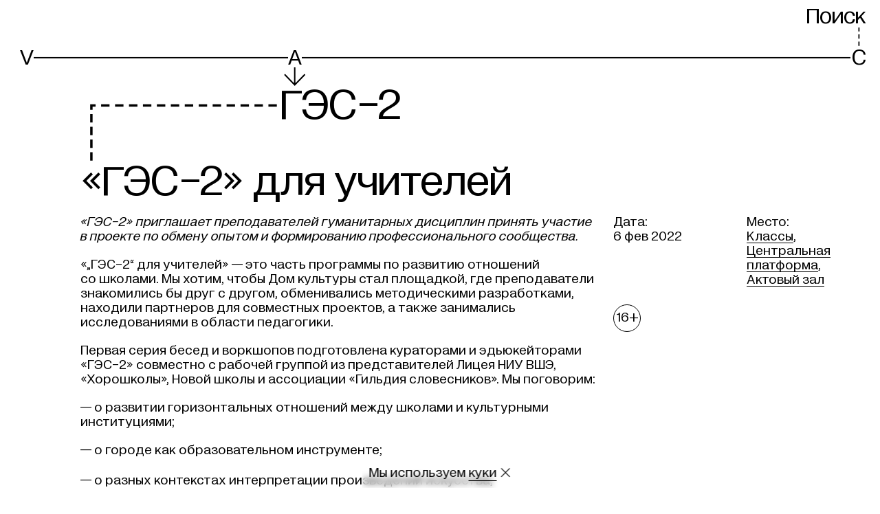

--- FILE ---
content_type: text/html; charset=utf-8
request_url: https://v-a-c.org/ges2/ges-2-for-teachers
body_size: 26802
content:
<!DOCTYPE html><html lang="ru"><head><meta charSet="utf-8"/><meta name="viewport" content="width=device-width"/><meta name="next-head-count" content="2"/><link data-react-helmet="true" rel="canonical" href="https://v-a-c.org/ges2/ges-2-for-teachers"/><link data-react-helmet="true" rel="apple-touch-icon" href="/favicon/apple-touch-icon.png"/><link data-react-helmet="true" rel="icon" href="/favicon.ico" sizes="any"/><link data-react-helmet="true" rel="icon" href="/favicon/icon.svg" type="image/svg+xml"/><link data-react-helmet="true" rel="manifest" href="/favicon/site.webmanifest" type="application/manifest+json" crossorigin="use-credentials"/><link data-react-helmet="true" rel="mask-icon" href="/favicon/safari-pinned-tab.svg" color="black"/><meta data-react-helmet="true" name="viewport" content="width=device-width, initial-scale=1"/><meta data-react-helmet="true" name="apple-mobile-web-app-capable" content="yes"/><meta data-react-helmet="true" name="msapplication-TileColor" content="black"/><meta data-react-helmet="true" name="theme-color" content="#ffffff"/><meta data-react-helmet="true" name="description" content=""/><meta data-react-helmet="true" property="og:type" content="website"/><meta data-react-helmet="true" property="og:site_name" content="V–A–C"/><meta data-react-helmet="true" property="og:description" content=""/><meta data-react-helmet="true" name="twitter:card" content="summary_large_image"/><meta data-react-helmet="true" name="twitter:description" content=""/><meta data-react-helmet="true" property="og:title" content="«ГЭС-2» для учителей"/><meta data-react-helmet="true" name="twitter:title" content="«ГЭС-2» для учителей"/><meta data-react-helmet="true" name="image_src" content="https://cdn.v-a-c.org/v-a-c-static/store/materialtranslation/2096/share_image/main-ae4a1ad9f31128de72ea73cdff91abb5.png"/><meta data-react-helmet="true" property="og:image" content="https://cdn.v-a-c.org/v-a-c-static/store/materialtranslation/2096/share_image/main-ae4a1ad9f31128de72ea73cdff91abb5.png"/><meta data-react-helmet="true" name="twitter:image" content="https://cdn.v-a-c.org/v-a-c-static/store/materialtranslation/2096/share_image/main-ae4a1ad9f31128de72ea73cdff91abb5.png"/><title data-react-helmet="true">«ГЭС-2» для учителей | ГЭС-2</title><script>(function(w,d,s,l,i){w[l]=w[l]||[];w[l].push({'≈':
                new Date().getTime(),event:'gtm.js'});var f=d.getElementsByTagName(s)[0],
                j=d.createElement(s),dl=l!='dataLayer'?'&l='+l:'';j.async=true;j.src=
                'https://www.googletagmanager.com/gtm.js?id='+i+dl;f.parentNode.insertBefore(j,f);
                })(window,document,'script','dataLayer','GTM-MRRPSZP');                  </script><script>(function(d){d.addEventListener('readystatechange',()=>{
              d.body.classList.remove('nojs');});})(document)</script><link rel="preload" href="https://cdn.v-a-c.org/_next/static/css/156ec800590e58b7.css" as="style"/><link rel="stylesheet" href="https://cdn.v-a-c.org/_next/static/css/156ec800590e58b7.css" data-n-g=""/><noscript data-n-css=""></noscript><script defer="" nomodule="" src="https://cdn.v-a-c.org/_next/static/chunks/polyfills-c67a75d1b6f99dc8.js"></script><script src="https://cdn.v-a-c.org/_next/static/chunks/webpack-fc242a791dbc23cd.js" defer=""></script><script src="https://cdn.v-a-c.org/_next/static/chunks/framework-79bce4a3a540b080.js" defer=""></script><script src="https://cdn.v-a-c.org/_next/static/chunks/main-9a451084d8e3795f.js" defer=""></script><script src="https://cdn.v-a-c.org/_next/static/chunks/pages/_app-7e5344d279ff4690.js" defer=""></script><script src="https://cdn.v-a-c.org/_next/static/chunks/1664-6b80600fe3b553e9.js" defer=""></script><script src="https://cdn.v-a-c.org/_next/static/chunks/3621-d52151e29a8b1735.js" defer=""></script><script src="https://cdn.v-a-c.org/_next/static/chunks/2329-e08212f18b204ed3.js" defer=""></script><script src="https://cdn.v-a-c.org/_next/static/chunks/4620-6084a827606b2007.js" defer=""></script><script src="https://cdn.v-a-c.org/_next/static/chunks/6261-2f03d64dfb65129e.js" defer=""></script><script src="https://cdn.v-a-c.org/_next/static/chunks/3632-1646acf231a35813.js" defer=""></script><script src="https://cdn.v-a-c.org/_next/static/chunks/4370-3ef333a0e20d0f74.js" defer=""></script><script src="https://cdn.v-a-c.org/_next/static/chunks/8554-7cae845b30776a7b.js" defer=""></script><script src="https://cdn.v-a-c.org/_next/static/chunks/3832-da6ad49bf613d16b.js" defer=""></script><script src="https://cdn.v-a-c.org/_next/static/chunks/7145-3ef2f59e29d332e0.js" defer=""></script><script src="https://cdn.v-a-c.org/_next/static/chunks/2996-d0bdd304dbb88b09.js" defer=""></script><script src="https://cdn.v-a-c.org/_next/static/chunks/8642-c1ea352cf4de110c.js" defer=""></script><script src="https://cdn.v-a-c.org/_next/static/chunks/606-340bc0f3a7c680e3.js" defer=""></script><script src="https://cdn.v-a-c.org/_next/static/chunks/3791-e87ff2bba5dbc416.js" defer=""></script><script src="https://cdn.v-a-c.org/_next/static/chunks/792-0d303e1e936c6222.js" defer=""></script><script src="https://cdn.v-a-c.org/_next/static/chunks/6959-699ca75cf1085895.js" defer=""></script><script src="https://cdn.v-a-c.org/_next/static/chunks/pages/ges2/%5B...slug%5D-ec18a50a38d12ffd.js" defer=""></script><script src="https://cdn.v-a-c.org/_next/static/wkXWTFZpjMttkLlu5M-ZM/_buildManifest.js" defer=""></script><script src="https://cdn.v-a-c.org/_next/static/wkXWTFZpjMttkLlu5M-ZM/_ssgManifest.js" defer=""></script><style id="__jsx-1767394066">@font-face{font-family:'Diagramatika Text';src:url('https://cdn.v-a-c.org/_next/static/chunks/fonts/diagramatika_text_regular-5d0f19c2ee234db140830850f813bb3d.woff2') format('woff2'), url('https://cdn.v-a-c.org/_next/static/chunks/fonts/diagramatika_text_regular-cac482c15aa8a6844f15ba3c7dc527ad.woff') format('woff');font-weight:400;font-style:normal;font-display:block;}@font-face{font-family:'Diagramatika Text';src:url('https://cdn.v-a-c.org/_next/static/chunks/fonts/diagramatika_text_italic-d1b4534422b480ea9f73d21a5691ed1a.woff2') format('woff2'), url('https://cdn.v-a-c.org/_next/static/chunks/fonts/diagramatika_text_italic-1e1dd82bc9db254a5fcced9b8b9efdc9.woff') format('woff');font-weight:400;font-style:italic;font-display:block;}@font-face{font-family:'Diagramatika Text';src:url('https://cdn.v-a-c.org/_next/static/chunks/fonts/diagramatika_text_bold-83dd727db03fa600df836735b9c77bc3.woff2') format('woff2'), url('https://cdn.v-a-c.org/_next/static/chunks/fonts/diagramatika_text_bold-4d99d9734c405c16ff0a6271f5947adb.woff') format('woff');font-weight:700;font-style:normal;font-display:block;}@font-face{font-family:'Diagramatika Text';src:url('https://cdn.v-a-c.org/_next/static/chunks/fonts/diagramatika_text_bold_italic-2345e21aa5fe27d86cb25133f93b761a.woff2') format('woff2'), url('https://cdn.v-a-c.org/_next/static/chunks/fonts/diagramatika_text_bold_italic-d259187aa52df4371e13af3ac84e2162.woff') format('woff');font-weight:700;font-style:italic;font-display:block;}@font-face{font-family:'Diagramatika Display';src:url('https://cdn.v-a-c.org/_next/static/chunks/fonts/diagramatika_display_regular-96468d09548e72b2cfdbee612d44e590.woff2') format('woff2'), url('https://cdn.v-a-c.org/_next/static/chunks/fonts/diagramatika_display_regular-ff5de4f294de8f09bf79365f384e1210.woff') format('woff');font-weight:400;font-style:normal;font-display:block;}*,*:before,*:after{box-sizing:border-box;-webkit-tap-highlight-color:transparent;}*:focus{outline:2px solid #2260c5;}*:focus:not(:focus-visible){outline:none;}*:focus-visible{outline:2px solid #2260c5;}html{width:100%;height:100%;height:-moz-fill-available;height:-webkit-fill-available;height:-webkit-fill-available;height:-moz-available;height:fill-available;-webkit-scroll-behavior:smooth;-moz-scroll-behavior:smooth;-ms-scroll-behavior:smooth;scroll-behavior:smooth;}html.heightPercented{height:100%;}html.heightPercented body{height:100%;min-height:initial;}html.calendar-page main{display:-webkit-box;display:-webkit-flex;display:-ms-flexbox;display:flex;}body{display:-webkit-box;display:-webkit-flex;display:-ms-flexbox;display:flex;-webkit-flex-direction:column;-ms-flex-direction:column;flex-direction:column;min-height:100vh;margin:0;padding:0;background:white;font-family:"Diagramatika Text", sans-serif;-webkit-font-smoothing:antialiased;-webkit-overflow-scrolling:touch;}@media (max-width:1023px){body{line-height:1.1;}}#__next{display:-webkit-box;display:-webkit-flex;display:-ms-flexbox;display:flex;-webkit-flex-direction:column;-ms-flex-direction:column;flex-direction:column;-webkit-box-flex:1;-webkit-flex-grow:1;-ms-flex-positive:1;flex-grow:1;}a,a:visited{color:inherit;-webkit-text-decoration:none;text-decoration:none;-webkit-transition:color 0.25s,border-color 0.25s;transition:color 0.25s,border-color 0.25s;}h1,h2,h3,h4,h5,h6{margin:0;font-family:"Diagramatika Display", sans-serif;font-weight:400;}h1{font-family:"Diagramatika Text", sans-serif;}b,strong{font-weight:bold;}#nprogress{pointer-events:none;}#nprogress .bar{position:fixed;z-index:9999;top:0;left:0;width:100%;height:4px;background-color:black;}.nowrap{white-space:nowrap;}body.main-page svg.leader-line{z-index:-1;}body.gray-background{background:#C0C1C0;}body.main-page svg.leader-line>g>use{stroke:#999999 !important;-webkit-transition:stroke 200ms;transition:stroke 200ms;}body.main-page svg.leader-line text{fill:#999999 !important;-webkit-transition:fill 200ms;transition:fill 200ms;}body.main-page svg.leader-line.active{z-index:1;}body.main-page svg.leader-line.active>g>use{stroke:#000000 !important;}body.main-page svg.leader-line.active text{fill:#000000 !important;}body.main-page svg.leader-line.over-content{z-index:2;}body.main-page svg.leader-line.over-content>g>use{stroke:#000000 !important;}body.main-page svg.leader-line.over-content text{fill:#000000 !important;}body.menu-is-opened{height:100%;}body.menu-is-opened>svg,body.menu-is-opened>div[data-line-id]{display:none;}.stk-post.stk-post{-webkit-hyphens:unset !important;-moz-hyphens:unset !important;-ms-hyphens:unset !important;hyphens:unset !important;}.stk-post a.stk-reset[href^='tel:']{border-bottom:none !important;}.stk-post h3 a.stk-reset{border-bottom-width:2px !important;}@media (hover),(min--moz-device-pixel-ratio:0){.stk-post h3 a.stk-reset:hover{-webkit-transition:opacity 200ms,border-color 200ms;transition:opacity 200ms,border-color 200ms;opacity:0.5;border-color:transparent;cursor:pointer;}.stk-post h3 a.stk-reset:active{display:inline-block;-webkit-transition:opacity 200ms;transition:opacity 200ms;opacity:0.4;}}.transition-transform{-webkit-transition:-webkit-transform ease 200ms;-webkit-transition:transform ease 200ms;transition:transform ease 200ms;}.link-mailto{border-bottom-style:solid;border-bottom-color:black;border-bottom-width:1px;}@media (hover),(min--moz-device-pixel-ratio:0){.link-mailto:hover{-webkit-transition:opacity 200ms,border-bottom-color 200ms;transition:opacity 200ms,border-bottom-color 200ms;opacity:0.5;border-bottom-color:#808080;cursor:pointer;}.link-mailto:active{display:inline-block;line-height:0.97;-webkit-transform:scale(0.99);-ms-transform:scale(0.99);transform:scale(0.99);-webkit-transition:opacity 200ms,border-bottom-color 200ms;transition:opacity 200ms,border-bottom-color 200ms;opacity:0.4;border-bottom-color:#4d4d4d;}}.no-scrolling{-ms-overflow-style:none;-webkit-scrollbar-width:none;-moz-scrollbar-width:none;-ms-scrollbar-width:none;scrollbar-width:none;overflow:hidden;}.no-scrolling::-webkit-scrollbar{display:none;visibility:hidden;width:0;background:transparent;}</style><style id="__jsx-3450569987">@font-face{font-family:icon;src:url('[data-uri]'), url('[data-uri]');font-weight:normal;font-style:normal;}</style><style data-styled="" data-styled-version="5.1.1">.bsiGdN{grid-area:title;margin-bottom:20px;}/*!sc*/
@media (min-width:1024px){.bsiGdN{margin-bottom:20px;}}/*!sc*/
.dHLfHk{grid-area:aside;}/*!sc*/
.fekgXP{grid-area:content;}/*!sc*/
data-styled.g2[id="sc-1f90hlh-0"]{content:"bsiGdN,dHLfHk,fekgXP,"}/*!sc*/
.mTcks{padding:0;-webkit-text-decoration:none;text-decoration:none;color:inherit;border:none;border-radius:0;background:none;-webkit-appearance:none;-moz-appearance:none;appearance:none;text-align:inherit;text-transform:inherit;line-height:inherit;min-height:0vw;font-size:20px;font-family:"Diagramatika Display",sans-serif;line-height:0.9;display:inline-block;cursor:pointer;white-space:nowrap;}/*!sc*/
@media (min-width:375px){.mTcks{font-size:calc(20px + 15 * ((100vw - 375px) / 1065));}}/*!sc*/
@media (min-width:1440px){.mTcks{font-size:35px;}}/*!sc*/
@media (min-width:1024px){.mTcks{line-height:0.88;}}/*!sc*/
@media (hover),(min--moz-device-pixel-ratio:0){.mTcks:hover{-webkit-transition:opacity 200ms;transition:opacity 200ms;opacity:0.55;cursor:pointer;}.mTcks:active{-webkit-transition:opacity 200ms;transition:opacity 200ms;opacity:0.4;}}/*!sc*/
@media (hover),(min--moz-device-pixel-ratio:0){.mTcks:active{-webkit-transform:scale(0.99);-ms-transform:scale(0.99);transform:scale(0.99);}}/*!sc*/
data-styled.g24[id="sc-1ykt8un-0"]{content:"mTcks,"}/*!sc*/
.dGqMsX{min-height:0vw;font-size:20px;font-family:"Diagramatika Display",sans-serif;line-height:0.9;display:inline-block;cursor:pointer;white-space:nowrap;}/*!sc*/
@media (min-width:375px){.dGqMsX{font-size:calc(20px + 15 * ((100vw - 375px) / 1065));}}/*!sc*/
@media (min-width:1440px){.dGqMsX{font-size:35px;}}/*!sc*/
@media (min-width:1024px){.dGqMsX{line-height:0.88;}}/*!sc*/
@media (hover),(min--moz-device-pixel-ratio:0){.dGqMsX:hover{-webkit-transition:opacity 200ms;transition:opacity 200ms;opacity:0.55;cursor:pointer;}.dGqMsX:active{-webkit-transition:opacity 200ms;transition:opacity 200ms;opacity:0.4;}}/*!sc*/
@media (hover),(min--moz-device-pixel-ratio:0){.dGqMsX:active{-webkit-transform:scale(0.99);-ms-transform:scale(0.99);transform:scale(0.99);}}/*!sc*/
.dCPYAn{min-height:0vw;font-size:30px;font-family:"Diagramatika Display",sans-serif;line-height:0.86;display:inline-block;cursor:pointer;}/*!sc*/
@media (min-width:375px){.dCPYAn{font-size:calc(30px + 40 * ((100vw - 375px) / 1065));}}/*!sc*/
@media (min-width:1440px){.dCPYAn{font-size:70px;}}/*!sc*/
@media (min-width:1024px){.dCPYAn{line-height:0.88;}}/*!sc*/
@media (hover),(min--moz-device-pixel-ratio:0){.dCPYAn:hover{-webkit-transition:opacity 200ms;transition:opacity 200ms;opacity:0.55;cursor:pointer;}.dCPYAn:active{-webkit-transition:opacity 200ms;transition:opacity 200ms;opacity:0.4;}}/*!sc*/
@media (hover),(min--moz-device-pixel-ratio:0){.dCPYAn:active{-webkit-transform:scale(0.99);-ms-transform:scale(0.99);transform:scale(0.99);}}/*!sc*/
data-styled.g25[id="sc-1ykt8un-1"]{content:"dGqMsX,dCPYAn,"}/*!sc*/
.cbWvvB{display:inline-block;}/*!sc*/
data-styled.g26[id="sc-1ykt8un-2"]{content:"cbWvvB,"}/*!sc*/
.kIoDaB{display:inline-block;min-height:0vw;font-size:30px;font-family:"Diagramatika Display",sans-serif;line-height:0.86;}/*!sc*/
@media (min-width:375px){.kIoDaB{font-size:calc(30px + 40 * ((100vw - 375px) / 1065));}}/*!sc*/
@media (min-width:1440px){.kIoDaB{font-size:70px;}}/*!sc*/
@media (min-width:1024px){.kIoDaB{line-height:0.88;}}/*!sc*/
data-styled.g67[id="ooqgzo-0"]{content:"kIoDaB,"}/*!sc*/
.klrpMv{position:absolute;top:0;right:0;bottom:0;left:0;width:100%;height:100%;pointer-events:none;}/*!sc*/
data-styled.g68[id="heu5ia-0"]{content:"klrpMv,"}/*!sc*/
.kufcNR{position:relative;display:grid;grid-template-columns:repeat(13,1fr);grid-column-gap:10px;}/*!sc*/
@media (min-width:1024px){.kufcNR{grid-column-gap:20px;}}/*!sc*/
@media (min-width:1280px){}/*!sc*/
data-styled.g69[id="x0wk51-0"]{content:"kufcNR,"}/*!sc*/
.cwiyfh{grid-column:5 / -1;display:-webkit-box;display:-webkit-flex;display:-ms-flexbox;display:flex;-webkit-align-items:flex-start;-webkit-box-align:flex-start;-ms-flex-align:flex-start;align-items:flex-start;margin:0;padding:0;min-height:0vw;font-size:30px;font-family:"Diagramatika Display",sans-serif;line-height:0.86;margin-bottom:25px;}/*!sc*/
@media (min-width:375px){.cwiyfh{font-size:calc(30px + 40 * ((100vw - 375px) / 1065));}}/*!sc*/
@media (min-width:1440px){.cwiyfh{font-size:70px;}}/*!sc*/
@media (min-width:1024px){.cwiyfh{line-height:0.88;}}/*!sc*/
@media (min-width:375px){.cwiyfh{margin-bottom:calc(25px + 35 * ((100vw - 375px) / 1065));}}/*!sc*/
@media (min-width:1440px){.cwiyfh{margin-bottom:60px;}}/*!sc*/
data-styled.g70[id="x0wk51-1"]{content:"cwiyfh,"}/*!sc*/
.elkaxU{display:inline-block;vertical-align:middle;}/*!sc*/
data-styled.g72[id="x0wk51-3"]{content:"elkaxU,"}/*!sc*/
.dWFzpk{-webkit-box-flex:1;-webkit-flex-grow:1;-ms-flex-positive:1;flex-grow:1;}/*!sc*/
data-styled.g76[id="sc-1r6p6hi-0"]{content:"dWFzpk,"}/*!sc*/
.hszCsi{position:relative;padding-right:10px;padding-left:10px;}/*!sc*/
@media (min-width:1024px){.hszCsi{width:100%;max-width:2020px;margin:0 auto;padding-right:10px;padding-left:10px;}@media (min-width:1024px){.hszCsi{padding-right:20px;padding-left:20px;}}}/*!sc*/
data-styled.g77[id="kz5wvo-0"]{content:"hszCsi,"}/*!sc*/
.hxNciC{position:relative;width:100%;display:grid;grid-template-columns:repeat(13,1fr);grid-column-gap:10px;}/*!sc*/
@media (min-width:1024px){.hxNciC{grid-column-gap:20px;}}/*!sc*/
@media (min-width:1280px){}/*!sc*/
data-styled.g97[id="sc-1tqwget-0"]{content:"hxNciC,"}/*!sc*/
.kgzdDd{position:absolute;z-index:-1;right:5px;bottom:50%;left:5px;-webkit-transform:translateY(50%);-ms-transform:translateY(50%);transform:translateY(50%);background:black;height:1.2px;height:1.2px;left:4px;left:4px;left:10px;}/*!sc*/
@media (hover),(min--moz-device-pixel-ratio:0){.sc-1tqwget-0:hover .kgzdDd{-webkit-transition:background 200ms,color 200ms;transition:background 200ms,color 200ms;color:#808080;background:#808080;}.sc-1tqwget-0:active .kgzdDd{color:#4d4d4d;background:#4d4d4d;}}/*!sc*/
@media (min-width:320px){.kgzdDd{height:calc(1.2px + 0 * ((100vw - 320px) / 55));}}/*!sc*/
@media (min-width:375px){.kgzdDd{height:1.2px;}}/*!sc*/
@media (min-width:375px){.kgzdDd{height:calc(1.2px + 0.8 * ((100vw - 375px) / 1065));}}/*!sc*/
@media (min-width:1440px){.kgzdDd{height:2px;}}/*!sc*/
@media (min-width:320px){.kgzdDd{left:calc(4px + 0 * ((100vw - 320px) / 55));}}/*!sc*/
@media (min-width:375px){.kgzdDd{left:4px;}}/*!sc*/
@media (min-width:375px){.kgzdDd{left:calc(4px + 6 * ((100vw - 375px) / 649));}}/*!sc*/
@media (min-width:1024px){.kgzdDd{left:10px;}}/*!sc*/
@media (min-width:1024px){.kgzdDd{left:calc(10px + -2 * ((100vw - 1024px) / 416));}}/*!sc*/
@media (min-width:1440px){.kgzdDd{left:8px;}}/*!sc*/
.mspKG{position:absolute;z-index:-1;right:5px;bottom:50%;left:5px;-webkit-transform:translateY(50%);-ms-transform:translateY(50%);transform:translateY(50%);background:black;height:1.2px;height:1.2px;left:4px;left:4px;left:10px;}/*!sc*/
@media (min-width:320px){.mspKG{height:calc(1.2px + 0 * ((100vw - 320px) / 55));}}/*!sc*/
@media (min-width:375px){.mspKG{height:1.2px;}}/*!sc*/
@media (min-width:375px){.mspKG{height:calc(1.2px + 0.8 * ((100vw - 375px) / 1065));}}/*!sc*/
@media (min-width:1440px){.mspKG{height:2px;}}/*!sc*/
@media (min-width:320px){.mspKG{left:calc(4px + 0 * ((100vw - 320px) / 55));}}/*!sc*/
@media (min-width:375px){.mspKG{left:4px;}}/*!sc*/
@media (min-width:375px){.mspKG{left:calc(4px + 6 * ((100vw - 375px) / 649));}}/*!sc*/
@media (min-width:1024px){.mspKG{left:10px;}}/*!sc*/
@media (min-width:1024px){.mspKG{left:calc(10px + -2 * ((100vw - 1024px) / 416));}}/*!sc*/
@media (min-width:1440px){.mspKG{left:8px;}}/*!sc*/
data-styled.g98[id="sc-1tqwget-1"]{content:"kgzdDd,mspKG,"}/*!sc*/
.bexyqF{display:-webkit-box;display:-webkit-flex;display:-ms-flexbox;display:flex;}/*!sc*/
.bexyqF:nth-of-type(1){grid-column:1 / 5;}/*!sc*/
.bexyqF:nth-of-type(2){grid-column:5 / 10;padding-left:2px;}/*!sc*/
@media (min-width:375px){.bexyqF:nth-of-type(2){padding-left:calc(2px + 9 * ((100vw - 375px) / 649));}}/*!sc*/
@media (min-width:1024px){.bexyqF:nth-of-type(2){padding-left:11px;}}/*!sc*/
.bexyqF:nth-of-type(3){grid-column:10 / -1;justify-self:flex-end;}/*!sc*/
data-styled.g99[id="sc-1tqwget-2"]{content:"bexyqF,"}/*!sc*/
.hPmAla{position:relative;display:-webkit-box;display:-webkit-flex;display:-ms-flexbox;display:flex;-webkit-align-items:flex-end;-webkit-box-align:flex-end;-ms-flex-align:flex-end;align-items:flex-end;-webkit-align-self:flex-end;-ms-flex-item-align:end;align-self:flex-end;margin-left:2px;margin-left:2px;margin-left:10px;}/*!sc*/
@media (hover),(min--moz-device-pixel-ratio:0){.sc-1tqwget-0:hover .hPmAla{-webkit-transition:background 200ms,color 200ms;transition:background 200ms,color 200ms;color:#808080;background:#808080;}.sc-1tqwget-0:active .hPmAla{color:#4d4d4d;background:#4d4d4d;}}/*!sc*/
@media (min-width:320px){.hPmAla{margin-left:calc(2px + 0 * ((100vw - 320px) / 55));}}/*!sc*/
@media (min-width:375px){.hPmAla{margin-left:2px;}}/*!sc*/
@media (min-width:375px){.hPmAla{margin-left:calc(2px + 8 * ((100vw - 375px) / 649));}}/*!sc*/
@media (min-width:1024px){.hPmAla{margin-left:10px;}}/*!sc*/
@media (min-width:1024px){.hPmAla{margin-left:calc(10px + -2 * ((100vw - 1024px) / 416));}}/*!sc*/
@media (min-width:1440px){.hPmAla{margin-left:8px;}}/*!sc*/
.kabRtM{position:relative;display:-webkit-box;display:-webkit-flex;display:-ms-flexbox;display:flex;-webkit-align-items:flex-end;-webkit-box-align:flex-end;-ms-flex-align:flex-end;align-items:flex-end;-webkit-align-self:flex-end;-ms-flex-item-align:end;align-self:flex-end;}/*!sc*/
@media (hover),(min--moz-device-pixel-ratio:0){.sc-1tqwget-0:hover .kabRtM{-webkit-transition:background 200ms,color 200ms;transition:background 200ms,color 200ms;color:#808080;background:#808080;}.sc-1tqwget-0:active .kabRtM{color:#4d4d4d;background:#4d4d4d;}}/*!sc*/
.iccZBZ{position:relative;display:-webkit-box;display:-webkit-flex;display:-ms-flexbox;display:flex;-webkit-align-items:flex-end;-webkit-box-align:flex-end;-ms-flex-align:flex-end;align-items:flex-end;-webkit-align-self:flex-end;-ms-flex-item-align:end;align-self:flex-end;}/*!sc*/
@media (hover),(min--moz-device-pixel-ratio:0){.sc-1tqwget-0:hover .iccZBZ{-webkit-transition:background 200ms,color 200ms;transition:background 200ms,color 200ms;color:#808080;background:#808080;}.sc-1tqwget-0:active .iccZBZ{color:#4d4d4d;background:#4d4d4d;}}/*!sc*/
.iccZBZ::before{position:absolute;top:0;bottom:0;width:0.4em;content:'';background-color:white;left:-1.5px;}/*!sc*/
@media (min-width:375px){.iccZBZ::before{left:calc(-1.5px + 0 * ((100vw - 375px) / 1065));}}/*!sc*/
@media (min-width:1440px){.iccZBZ::before{left:-1.5px;}}/*!sc*/
.nvdVp{position:relative;display:-webkit-box;display:-webkit-flex;display:-ms-flexbox;display:flex;-webkit-align-items:flex-end;-webkit-box-align:flex-end;-ms-flex-align:flex-end;align-items:flex-end;-webkit-align-self:flex-end;-ms-flex-item-align:end;align-self:flex-end;margin-left:2px;margin-left:2px;margin-left:10px;}/*!sc*/
@media (min-width:320px){.nvdVp{margin-left:calc(2px + 0 * ((100vw - 320px) / 55));}}/*!sc*/
@media (min-width:375px){.nvdVp{margin-left:2px;}}/*!sc*/
@media (min-width:375px){.nvdVp{margin-left:calc(2px + 8 * ((100vw - 375px) / 649));}}/*!sc*/
@media (min-width:1024px){.nvdVp{margin-left:10px;}}/*!sc*/
@media (min-width:1024px){.nvdVp{margin-left:calc(10px + -2 * ((100vw - 1024px) / 416));}}/*!sc*/
@media (min-width:1440px){.nvdVp{margin-left:8px;}}/*!sc*/
.vmzQn{position:relative;display:-webkit-box;display:-webkit-flex;display:-ms-flexbox;display:flex;-webkit-align-items:flex-end;-webkit-box-align:flex-end;-ms-flex-align:flex-end;align-items:flex-end;-webkit-align-self:flex-end;-ms-flex-item-align:end;align-self:flex-end;}/*!sc*/
.kzHNQW{position:relative;display:-webkit-box;display:-webkit-flex;display:-ms-flexbox;display:flex;-webkit-align-items:flex-end;-webkit-box-align:flex-end;-ms-flex-align:flex-end;align-items:flex-end;-webkit-align-self:flex-end;-ms-flex-item-align:end;align-self:flex-end;}/*!sc*/
.kzHNQW::before{position:absolute;top:0;bottom:0;width:0.4em;content:'';background-color:white;left:-1.5px;}/*!sc*/
@media (min-width:375px){.kzHNQW::before{left:calc(-1.5px + 0 * ((100vw - 375px) / 1065));}}/*!sc*/
@media (min-width:1440px){.kzHNQW::before{left:-1.5px;}}/*!sc*/
data-styled.g100[id="sc-1tqwget-3"]{content:"hPmAla,kabRtM,iccZBZ,nvdVp,vmzQn,kzHNQW,"}/*!sc*/
.cOqhug{min-height:0vw;font-size:20px;font-family:"Diagramatika Display",sans-serif;line-height:0.9;position:relative;background:white;}/*!sc*/
@media (min-width:375px){.cOqhug{font-size:calc(20px + 15 * ((100vw - 375px) / 1065));}}/*!sc*/
@media (min-width:1440px){.cOqhug{font-size:35px;}}/*!sc*/
@media (min-width:1024px){.cOqhug{line-height:0.88;}}/*!sc*/
data-styled.g101[id="sc-1tqwget-4"]{content:"cOqhug,"}/*!sc*/
.iIUGJn{display:block;}/*!sc*/
data-styled.g102[id="erllwq-0"]{content:"iIUGJn,"}/*!sc*/
.gjDPKH{position:fixed;top:0;right:0;left:0;cursor:pointer;-webkit-transition:-webkit-transform 200ms;-webkit-transition:transform 200ms;transition:transform 200ms;-webkit-transform:translateY(-110%);-ms-transform:translateY(-110%);transform:translateY(-110%);background:white;padding-top:10px;padding-bottom:10px;}/*!sc*/
@media (min-width:320px){.gjDPKH{padding-top:calc(10px + 0 * ((100vw - 320px) / 1120));}}/*!sc*/
@media (min-width:1440px){.gjDPKH{padding-top:10px;}}/*!sc*/
@media (min-width:320px){.gjDPKH{padding-bottom:calc(10px + 0 * ((100vw - 320px) / 1120));}}/*!sc*/
@media (min-width:1440px){.gjDPKH{padding-bottom:10px;}}/*!sc*/
.gjDPKH:hover .erllwq-0{-webkit-transition:opacity 200ms;transition:opacity 200ms;opacity:0.55;}/*!sc*/
data-styled.g103[id="erllwq-1"]{content:"gjDPKH,"}/*!sc*/
.bxPJwH{position:relative;z-index:100;padding-top:8px;}/*!sc*/
@media (min-width:1024px){.bxPJwH{padding-top:10px;}}/*!sc*/
data-styled.g104[id="sc-1pmzr82-0"]{content:"bxPJwH,"}/*!sc*/
.xCuVw{min-height:0vw;font-size:20px;font-family:"Diagramatika Display",sans-serif;line-height:0.9;display:grid;grid-template-columns:repeat(13,1fr);grid-column-gap:10px;}/*!sc*/
@media (min-width:375px){.xCuVw{font-size:calc(20px + 15 * ((100vw - 375px) / 1065));}}/*!sc*/
@media (min-width:1440px){.xCuVw{font-size:35px;}}/*!sc*/
@media (min-width:1024px){.xCuVw{line-height:0.88;}}/*!sc*/
@media (min-width:1024px){.xCuVw{grid-column-gap:20px;}}/*!sc*/
@media (min-width:1280px){}/*!sc*/
data-styled.g105[id="sc-1pmzr82-1"]{content:"xCuVw,"}/*!sc*/
.fDSGEl{grid-column:5 / 10;padding-left:2px;visibility:hidden;}/*!sc*/
@media (min-width:1024px){.fDSGEl{padding-left:calc(2px + 7 * ((100vw - 1024px) / 416));}}/*!sc*/
@media (min-width:1440px){.fDSGEl{padding-left:9px;}}/*!sc*/
.fDSGEl:last-child{grid-column:10 / -1;justify-self:flex-end;}/*!sc*/
.bWHJQX:last-child{grid-column:10 / -1;justify-self:flex-end;}/*!sc*/
data-styled.g106[id="sc-1pmzr82-2"]{content:"fDSGEl,bWHJQX,"}/*!sc*/
.blhoxL{display:grid;grid-template-columns:repeat(13,1fr);grid-column-gap:10px;height:15px;}/*!sc*/
@media (min-width:1024px){.blhoxL{grid-column-gap:20px;}}/*!sc*/
@media (min-width:1280px){}/*!sc*/
@media (min-width:375px){.blhoxL{height:calc(15px + 20 * ((100vw - 375px) / 1065));}}/*!sc*/
@media (min-width:1440px){.blhoxL{height:35px;}}/*!sc*/
data-styled.g107[id="sc-1pmzr82-3"]{content:"blhoxL,"}/*!sc*/
.fmXIxj{position:relative;grid-column:5 / 10;margin-left:-1px;margin-left:-1px;margin-left:6px;}/*!sc*/
@media (min-width:320px){.fmXIxj{margin-left:calc(-1px + 0 * ((100vw - 320px) / 55));}}/*!sc*/
@media (min-width:375px){.fmXIxj{margin-left:-1px;}}/*!sc*/
@media (min-width:375px){.fmXIxj{margin-left:calc(-1px + 7 * ((100vw - 375px) / 649));}}/*!sc*/
@media (min-width:1024px){.fmXIxj{margin-left:6px;}}/*!sc*/
@media (min-width:1024px){.fmXIxj{margin-left:calc(6px + -1 * ((100vw - 1024px) / 416));}}/*!sc*/
@media (min-width:1440px){.fmXIxj{margin-left:5px;}}/*!sc*/
data-styled.g108[id="sc-1pmzr82-4"]{content:"fmXIxj,"}/*!sc*/
.ghxwiC{position:absolute;top:0;left:0;height:100%;width:18px;background-image:url([data-uri]);background-repeat:no-repeat;background-position:center top;background-size:cover;visibility:hidden;}/*!sc*/
@media (min-width:375px){.ghxwiC{width:calc(18px + 16 * ((100vw - 375px) / 1065));}}/*!sc*/
@media (min-width:1440px){.ghxwiC{width:34px;}}/*!sc*/
@media (min-width:1440px){.ghxwiC{background-position:center top 5px;}}/*!sc*/
data-styled.g109[id="sc-1pmzr82-5"]{content:"ghxwiC,"}/*!sc*/
.iMDFBb{position:relative;display:block;width:100%;}/*!sc*/
data-styled.g110[id="sc-1pmzr82-6"]{content:"iMDFBb,"}/*!sc*/
.fbzaqE{position:absolute;display:block;width:100%;height:76px;}/*!sc*/
@media (min-width:375px){.fbzaqE{height:calc(76px + 59 * ((100vw - 375px) / 1065));}}/*!sc*/
@media (min-width:1440px){.fbzaqE{height:135px;}}/*!sc*/
data-styled.g111[id="sc-1pmzr82-7"]{content:"fbzaqE,"}/*!sc*/
.cVebtg{position:absolute;z-index:2;bottom:0;left:30.76923076923077%;opacity:0;width:18px;height:18px;}/*!sc*/
@media (min-width:375px){.cVebtg{width:calc(18px + 16 * ((100vw - 375px) / 1065));}}/*!sc*/
@media (min-width:1440px){.cVebtg{width:34px;}}/*!sc*/
@media (min-width:375px){.cVebtg{height:calc(18px + 16 * ((100vw - 375px) / 1065));}}/*!sc*/
@media (min-width:1440px){.cVebtg{height:34px;}}/*!sc*/
.cVebtg::after{position:absolute;bottom:0;left:50%;width:100%;height:100%;content:'';-webkit-transform:translateX(-50%);-ms-transform:translateX(-50%);transform:translateX(-50%);background-image:url([data-uri]);background-repeat:no-repeat;background-position:center bottom;background-size:cover;}/*!sc*/
data-styled.g112[id="sc-1pmzr82-8"]{content:"cVebtg,"}/*!sc*/
.dPgTkr{position:relative;margin:-30px -10px -30px;padding:30px 10px 30px;}/*!sc*/
@media (min-width:1024px){.dPgTkr{margin:-30px -20px -30px;padding:30px 20px 30px;}}/*!sc*/
data-styled.g177[id="sc-4x8kf3-0"]{content:"dPgTkr,"}/*!sc*/
.kBfdTi{width:100%;height:100%;margin-bottom:0;}/*!sc*/
data-styled.g178[id="whh8nw-0"]{content:"kBfdTi,"}/*!sc*/
.dvROrU{position:relative;z-index:1;display:-webkit-box;display:-webkit-flex;display:-ms-flexbox;display:flex;-webkit-flex-direction:column;-ms-flex-direction:column;flex-direction:column;-webkit-box-flex:1;-webkit-flex-grow:1;-ms-flex-positive:1;flex-grow:1;min-height:100vh;}/*!sc*/
data-styled.g179[id="whh8nw-1"]{content:"dvROrU,"}/*!sc*/
.dYJsrJ{margin-bottom:100px;margin-top:17px;margin-bottom:100px;}/*!sc*/
@media (min-width:1024px){.dYJsrJ{margin-bottom:150px;}}/*!sc*/
@media (min-width:375px){.dYJsrJ{margin-top:calc(17px + 13 * ((100vw - 375px) / 1065));}}/*!sc*/
@media (min-width:1440px){.dYJsrJ{margin-top:30px;}}/*!sc*/
@media (min-width:1024px){.dYJsrJ{margin-bottom:150px;}}/*!sc*/
data-styled.g180[id="whh8nw-2"]{content:"dYJsrJ,"}/*!sc*/
.kCGLiY .stk-post p > em{margin-left:-10px !important;padding-left:10px !important;}/*!sc*/
.kCGLiY ul[data-ce-tag='list'] li[data-ce-tag='list-item']::before{position:absolute !important;top:0.55em !important;left:0 !important;width:6px !important;height:1px !important;content:'' !important;background:black !important;}/*!sc*/
@media (min-width:1024px){.kCGLiY ul[data-ce-tag='list'] li[data-ce-tag='list-item']::before{width:8px !important;}}/*!sc*/
.kCGLiY .vac-button-link{text-align:center !important;}/*!sc*/
.kCGLiY:not(#stk):not(.stk) .stk-post.stk-theme_39173 .vac-blockquote{margin:0 !important;}/*!sc*/
.kCGLiY:not(#stk):not(.stk) .stk-post.stk-theme_39173 details[open] .vac-collaps__summary::before{background-image:url("data:image/svg+xml,%3Csvg width='20' height='19' fill='none' xmlns='http://www.w3.org/2000/svg'%3E%3Cpath d='M9.26 1.16L17 8.9H0v1.2h17l-7.74 7.74.84.86 9.2-9.2L10.1.3l-.84.86z' fill='%23000'/%3E%3C/svg%3E") !important;}/*!sc*/
.kCGLiY:not(#stk):not(.stk) .stk-post.stk-theme_39173 details[open] > .vac-collaps__summary::before{-webkit-transform:rotate(90deg);-ms-transform:rotate(90deg);transform:rotate(90deg);}/*!sc*/
data-styled.g220[id="sc-1xyb0rc-0"]{content:"kCGLiY,"}/*!sc*/
.kvPtxV{display:grid;grid-template-columns:repeat(13,1fr);grid-column-gap:10px;min-height:0vw;font-size:16px;line-height:1.1;grid-row-gap:15px;width:100%;}/*!sc*/
@media (min-width:1024px){.kvPtxV{grid-template-columns:repeat(2,1fr);grid-column-gap:20px;}}/*!sc*/
@media (min-width:1280px){}/*!sc*/
@media (min-width:375px){.kvPtxV{font-size:calc(16px + 4 * ((100vw - 375px) / 1065));}}/*!sc*/
@media (min-width:1440px){.kvPtxV{font-size:20px;}}/*!sc*/
@media (min-width:1024px){.kvPtxV{grid-row-gap:25px;}}/*!sc*/
data-styled.g260[id="sc-1szxvfn-0"]{content:"kvPtxV,"}/*!sc*/
.bdSgto{position:relative;display:grid;grid-template-columns:repeat(13,1fr);grid-column-gap:10px;grid-template-areas:'title title title title title title title title title title title title title ' 'aside aside aside aside aside aside aside aside aside aside aside aside aside ' 'bc bc bc bc bc bc bc bc bc bc bc bc bc ' 'content content content content content content content content content content content content content ';min-height:0vw;font-size:16px;}/*!sc*/
@media (min-width:1024px){.bdSgto{grid-column-gap:20px;grid-template-areas:'line  title title title title title title title title  . . . . ' 'line  bc bc bc bc bc bc bc bc  . . . . ' 'line  content content content content content content content content  aside aside aside aside ';}}/*!sc*/
@media (min-width:1280px){}/*!sc*/
@media (min-width:375px){.bdSgto{font-size:calc(16px + 4 * ((100vw - 375px) / 1065));}}/*!sc*/
@media (min-width:1440px){.bdSgto{font-size:20px;}}/*!sc*/
data-styled.g277[id="sc-12g137e-0"]{content:"bdSgto,"}/*!sc*/
.iqqMdz{display:grid;grid-template-columns:repeat(13,1fr);grid-column-gap:10px;}/*!sc*/
@media (min-width:1024px){.iqqMdz{grid-template-columns:repeat(8,1fr);grid-column-gap:20px;}}/*!sc*/
@media (min-width:1280px){}/*!sc*/
data-styled.g279[id="sc-12g137e-2"]{content:"iqqMdz,"}/*!sc*/
.dKzJMQ{grid-column:1 / -1;}/*!sc*/
data-styled.g280[id="sc-12g137e-3"]{content:"dKzJMQ,"}/*!sc*/
.eqZswu{margin-bottom:20px;}/*!sc*/
@media (max-width:1023px){.eqZswu{margin-top:10px;}}/*!sc*/
data-styled.g281[id="sc-12g137e-4"]{content:"eqZswu,"}/*!sc*/
.iTNkPX{padding-bottom:20px;}/*!sc*/
@media (min-width:1024px){.iTNkPX{padding-bottom:170px;}}/*!sc*/
data-styled.g287[id="sc-12g137e-10"]{content:"iTNkPX,"}/*!sc*/
@media (min-width:1024px){.iVfSGa{position:-webkit-sticky;position:sticky;top:20px;}}/*!sc*/
data-styled.g288[id="sc-12g137e-11"]{content:"iVfSGa,"}/*!sc*/
</style></head><body class="nojs"><noscript><iframe src="https://www.googletagmanager.com/ns.html?id=GTM-MRRPSZP"
                          height="0" width="0" style="display:none;visibility:hidden"></iframe></noscript><div id="__next" data-reactroot=""><div class="whh8nw-0 kBfdTi"><div class="whh8nw-1 dvROrU main-layout"><header class="sc-1pmzr82-0 bxPJwH header"><canvas class="heu5ia-0 klrpMv"></canvas><div class="kz5wvo-0 hszCsi"><div class="sc-1pmzr82-1 xCuVw"><div class="sc-1pmzr82-2 fDSGEl"><a target="_blank" href="https://ges-2.org" class="sc-1ykt8un-1 dGqMsX"><span class="sc-1ykt8un-2 cbWvvB"></span></a></div><div class="sc-1pmzr82-2 bWHJQX"><button type="button" class="sc-1ykt8un-0 mTcks"><span></span></button></div></div><div class="sc-1pmzr82-3 blhoxL"><div class="sc-1pmzr82-4 fmXIxj"><div class="sc-1pmzr82-5 ghxwiC"></div></div></div><a href="/" class="sc-1pmzr82-6 iMDFBb"><div class="sc-1tqwget-0 hxNciC"><span class="sc-1tqwget-1 kgzdDd logo-line"></span><div class="sc-1tqwget-2 bexyqF"><div class="sc-1tqwget-3 hPmAla"><span class="sc-1tqwget-4 cOqhug logo-letter-v">V</span></div></div><div class="sc-1tqwget-2 bexyqF"><div class="sc-1tqwget-3 kabRtM"><span class="sc-1tqwget-4 cOqhug logo-letter-a">A</span></div></div><div class="sc-1tqwget-2 bexyqF"><div class="sc-1tqwget-3 iccZBZ"><span class="sc-1tqwget-4 cOqhug logo-letter-c">C</span></div></div></div></a><div class="erllwq-1 gjDPKH"><div class="kz5wvo-0 hszCsi erllwq-0 iIUGJn"><div class="sc-1tqwget-0 hxNciC"><span class="sc-1tqwget-1 mspKG logo-line"></span><div class="sc-1tqwget-2 bexyqF"><div class="sc-1tqwget-3 nvdVp"><span class="sc-1tqwget-4 cOqhug logo-letter-v">V</span></div></div><div class="sc-1tqwget-2 bexyqF"><div class="sc-1tqwget-3 vmzQn"><span class="sc-1tqwget-4 cOqhug logo-letter-a">A</span></div></div><div class="sc-1tqwget-2 bexyqF"><div class="sc-1tqwget-3 kzHNQW"><span class="sc-1tqwget-4 cOqhug logo-letter-c">C</span></div></div></div></div></div></div></header><div class="sc-1pmzr82-7 fbzaqE"><div class="sc-1pmzr82-8 cVebtg"></div></div><main class="sc-1r6p6hi-0 dWFzpk"><div class="kz5wvo-0 hszCsi whh8nw-3 dXmzpb"><div class="whh8nw-2 dYJsrJ"><div class="sc-4x8kf3-0 dPgTkr"><div class="sc-4x8kf3-0 dPgTkr"><canvas class="heu5ia-0 klrpMv"></canvas><div class="x0wk51-0 kufcNR"><div class="x0wk51-1 cwiyfh"><a target="_blank" class="sc-1ykt8un-1 dCPYAn x0wk51-3 elkaxU" href="https://ges-2.org"><span class="sc-1ykt8un-2 cbWvvB"></span></a></div></div></div><div class="sc-12g137e-0 bdSgto"><div class="sc-1f90hlh-0 bsiGdN"><h1 class="ooqgzo-0 kIoDaB"><span>«ГЭС-2» для учителей</span></h1></div><div class="sc-1f90hlh-0 dHLfHk sc-12g137e-10 iTNkPX"><div class="sc-12g137e-11 iVfSGa"><div class="sc-1szxvfn-0 kvPtxV"></div></div></div><div class="sc-1f90hlh-0 fekgXP"><div class="sc-12g137e-2 iqqMdz"><div class="sc-12g137e-3 dKzJMQ"><div class="sc-12g137e-4 eqZswu"><div><div class="sc-1xyb0rc-0 kCGLiY"><div class="stk-post stk-layout_8col_32938 stk-theme_39173" data-ui-id="post" data-reset-type="class" data-editor-version="3.2.5" data-layout-type="auto" data-stk="{&quot;images&quot;:[{&quot;id&quot;:&quot;035fdce2-01f4-40db-966c-5b136609a6ba&quot;,&quot;alt&quot;:&quot;&quot;,&quot;caption&quot;:&quot;&quot;},{&quot;id&quot;:&quot;ef4ebfb8-27a7-4ad8-8afd-57617bdb085e&quot;,&quot;alt&quot;:&quot;&quot;,&quot;caption&quot;:&quot;&quot;},{&quot;id&quot;:&quot;09a41d8d-f3d0-4aaa-bf8e-14181ea7528a&quot;,&quot;alt&quot;:&quot;&quot;,&quot;caption&quot;:&quot;&quot;},{&quot;id&quot;:&quot;4fa8ee64-0c69-4a37-b073-59e9fb851ce3&quot;,&quot;alt&quot;:&quot;&quot;,&quot;caption&quot;:&quot;&quot;},{&quot;id&quot;:&quot;46845317-9e72-4f92-881e-64396a6ccb51&quot;,&quot;alt&quot;:&quot;&quot;,&quot;caption&quot;:&quot;&quot;},{&quot;id&quot;:&quot;34708e10-55bd-4ce6-aef3-8282d490f5a2&quot;,&quot;alt&quot;:&quot;&quot;,&quot;caption&quot;:&quot;&quot;},{&quot;id&quot;:&quot;e130064a-7b8b-4ce2-947e-70f80ab2c20a&quot;,&quot;alt&quot;:&quot;&quot;,&quot;caption&quot;:&quot;&quot;},{&quot;id&quot;:&quot;7e0b89e6-bbfa-42ac-b5d6-9daef574977b&quot;,&quot;alt&quot;:&quot;&quot;,&quot;caption&quot;:&quot;&quot;},{&quot;id&quot;:&quot;3cfd4f34-504d-4284-ae0a-dd8aa0159927&quot;,&quot;alt&quot;:&quot;&quot;,&quot;caption&quot;:&quot;&quot;},{&quot;id&quot;:&quot;391f06cd-9d3c-471b-814c-e2feb5920a95&quot;,&quot;alt&quot;:&quot;&quot;,&quot;caption&quot;:&quot;&quot;},{&quot;id&quot;:&quot;ed0e43e2-c656-4ff0-87fb-94079de50510&quot;,&quot;alt&quot;:&quot;&quot;,&quot;caption&quot;:&quot;&quot;},{&quot;id&quot;:&quot;1f3ebcf9-5fd4-4ace-a859-b6e1ed4aca1f&quot;,&quot;alt&quot;:&quot;&quot;,&quot;caption&quot;:&quot;&quot;},{&quot;id&quot;:&quot;37ed6d6d-92ec-4292-b28a-17cfb6903858&quot;,&quot;alt&quot;:&quot;&quot;,&quot;caption&quot;:&quot;&quot;},{&quot;id&quot;:&quot;4d655df3-5f68-4e5e-a5fc-76bdb58885f0&quot;,&quot;alt&quot;:&quot;&quot;,&quot;caption&quot;:&quot;&quot;},{&quot;id&quot;:&quot;7c30dc5a-2d86-450a-933a-6c837abf1dbc&quot;,&quot;alt&quot;:&quot;&quot;,&quot;caption&quot;:&quot;&quot;},{&quot;id&quot;:&quot;cc505e99-9142-4f80-a1dd-ec7da83244bf&quot;,&quot;alt&quot;:&quot;&quot;,&quot;caption&quot;:&quot;&quot;},{&quot;id&quot;:&quot;7022b880-c148-411b-84d2-80d224a39b3b&quot;,&quot;alt&quot;:&quot;&quot;,&quot;caption&quot;:&quot;&quot;},{&quot;id&quot;:&quot;6b4b2342-198e-4a44-9680-31638099b5c0&quot;,&quot;alt&quot;:&quot;&quot;,&quot;caption&quot;:&quot;&quot;},{&quot;id&quot;:&quot;8c31c9ac-0d7b-45d9-bd3a-e62307c88206&quot;,&quot;alt&quot;:&quot;&quot;,&quot;caption&quot;:&quot;&quot;},{&quot;id&quot;:&quot;0cfea69b-6368-4d1f-901a-c97459f950f0&quot;,&quot;alt&quot;:&quot;&quot;,&quot;caption&quot;:&quot;&quot;},{&quot;id&quot;:&quot;528484c5-008f-45f9-a295-0d7637758d11&quot;,&quot;alt&quot;:&quot;&quot;,&quot;caption&quot;:&quot;&quot;},{&quot;id&quot;:&quot;6ae54097-c6c4-47e1-ac46-8af941eda214&quot;,&quot;alt&quot;:&quot;&quot;,&quot;caption&quot;:&quot;&quot;}]}" data-ce-tag="post"><p class="stk-reset" data-ce-tag="paragraph"><em class="stk-reset">«<nobr>ГЭС-2</nobr>» приглашает преподавателей гуманитарных дисциплин принять участие в&nbsp;проекте по&nbsp;обмену опытом и&nbsp;формированию профессионального сообщества.</em></p><p class="stk-reset" data-ce-tag="paragraph">«„<nobr>ГЭС-2</nobr>“ для учителей»&nbsp;— это часть программы по&nbsp;развитию отношений со&nbsp;школами. Мы&nbsp;хотим, чтобы Дом культуры стал площадкой, где преподаватели знакомились&nbsp;бы друг с&nbsp;другом, обменивались методическими разработками, находили партнеров для совместных проектов, а&nbsp;также занимались исследованиями в&nbsp;области педагогики.</p><p class="stk-reset" data-ce-tag="paragraph">Первая серия бесед и&nbsp;воркшопов подготовлена кураторами и&nbsp;эдьюкейторами «<nobr>ГЭС-2</nobr>» совместно с&nbsp;рабочей группой из&nbsp;представителей Лицея НИУ ВШЭ, «Хорошколы», Новой школы и&nbsp;ассоциации «Гильдия словесников». Мы&nbsp;поговорим:</p><p class="stk-reset" data-ce-tag="paragraph">—&nbsp;o&nbsp;развитии горизонтальных отношений между школами и&nbsp;культурными институциями;</p><p class="stk-reset" data-ce-tag="paragraph">—&nbsp;o&nbsp;городе как образовательном инструменте;</p><p class="stk-reset" data-ce-tag="paragraph">—&nbsp;о&nbsp;разных контекстах интерпретации произведений искусства;</p><p class="stk-reset" data-ce-tag="paragraph">—&nbsp;об&nbsp;элементах театральности в&nbsp;преподавательской практике;</p><p class="stk-reset" data-ce-tag="paragraph">—&nbsp;о&nbsp;том, как обсуждать современное искусство со&nbsp;школьниками.</p><p class=" stk-theme_39173__style_font_style-1627471429525 stk-reset" data-ce-tag="paragraph">Рабочая группа</p><div class="stk-theme_39173__mb_0 stk-grid" data-ce-tag="grid"><div data-col-width="4" class="stk-grid-col" data-ce-tag="grid-col"><div class="vac-block-layout stk-container" data-ce-tag="container" data-container-name="PersonWithPhoto"><div class="vac-PersonWithPhoto stk-container stk-theme_39173__mb_0" data-ce-tag="container"><figure class="stk-reset stk-image-figure" data-ce-tag="image-figure"><div class="stk-mask" data-ce-tag="mask"><img src="https://cdn.v-a-c.org/v-a-c-static/store/setkaimage/8c31c9ac-0d7b-45d9-bd3a-e62307c88206/image/97d7acb0b0ad28afa97abc7227546700.jpg" data-image-id="8c31c9ac-0d7b-45d9-bd3a-e62307c88206" data-image-name="Горшков Михаил .JPG" class="stk-image stk-reset" srcSet="https://cdn.v-a-c.org/v-a-c-static/store/setkaimage/8c31c9ac-0d7b-45d9-bd3a-e62307c88206/image/main-bf9a9532c1f4046cc74e9c9f2cd7cab3.jpg 1000w, https://cdn.v-a-c.org/v-a-c-static/store/setkaimage/8c31c9ac-0d7b-45d9-bd3a-e62307c88206/image/mini-c8526387cfe4132d6a957e7a4df7c6d7.jpg 300w, https://cdn.v-a-c.org/v-a-c-static/store/setkaimage/8c31c9ac-0d7b-45d9-bd3a-e62307c88206/image/small-af45915846096ba8b96a207d3fcd70f5.jpg 710w" width="1000" height="848" loading="lazy"/></div></figure><div class="stk-container" data-ce-tag="container"><p class="vac-PersonWithPhoto__name stk-reset" data-ce-tag="paragraph"><strong class="stk-reset" data-gtm-vis-has-fired-10171822_255="1">Михаил Горшков</strong><br data-gtm-vis-has-fired-10171822_255="1">Руководитель кафедры искусства и&nbsp;технологии в&nbsp;Новой школе.</p></div></div></div></div><div data-col-width="4" class="stk-grid-col stk-grid-col_last" data-ce-tag="grid-col"><div class="vac-block-layout stk-container stk-theme_39173__mb_0" data-ce-tag="container" data-container-name="PersonWithPhoto"><div class="vac-PersonWithPhoto stk-container" data-ce-tag="container"><figure class="stk-reset stk-image-figure" data-ce-tag="image-figure"><div class="stk-mask" data-ce-tag="mask"><img src="https://cdn.v-a-c.org/v-a-c-static/store/setkaimage/528484c5-008f-45f9-a295-0d7637758d11/image/1d0ce33d0f1091250f7576f1ab0e56f1.jpg" data-image-id="528484c5-008f-45f9-a295-0d7637758d11" data-image-name="Космидис Елизавета .JPG" class="stk-image stk-reset" srcSet="https://cdn.v-a-c.org/v-a-c-static/store/setkaimage/528484c5-008f-45f9-a295-0d7637758d11/image/main-9b30a32a54d4e9eeb967c7e3efb17195.jpg 1000w, https://cdn.v-a-c.org/v-a-c-static/store/setkaimage/528484c5-008f-45f9-a295-0d7637758d11/image/mini-d55bd9cba5f0e022841a873519d802c1.jpg 300w, https://cdn.v-a-c.org/v-a-c-static/store/setkaimage/528484c5-008f-45f9-a295-0d7637758d11/image/small-ad5367af3c0ea91921eddf9499e0db97.jpg 710w" width="1000" height="750" loading="lazy"/></div></figure><div class="stk-container" data-ce-tag="container"><p class="vac-PersonWithPhoto__name stk-reset" data-ce-tag="paragraph"><strong class="stk-reset" data-gtm-vis-has-fired-10171822_255="1">Елизавета Космидис</strong> <br data-gtm-vis-has-fired-10171822_255="1">Руководитель гуманитарного направления в&nbsp;Лицее НИУ ВШЭ.</p></div></div></div></div></div><div class="stk-theme_39173__mb_0 stk-grid" data-ce-tag="grid"><div data-col-width="4" class="stk-grid-col" data-ce-tag="grid-col"><div class="vac-block-layout stk-container" data-ce-tag="container" data-container-name="PersonWithPhoto"><div class="vac-PersonWithPhoto stk-container" data-ce-tag="container"><figure class="stk-reset stk-image-figure" data-ce-tag="image-figure"><div class="stk-mask" data-ce-tag="mask"><img src="https://cdn.v-a-c.org/v-a-c-static/store/setkaimage/7022b880-c148-411b-84d2-80d224a39b3b/image/2cab872f020fbacfe8dbd43414738484.jpg" data-image-id="7022b880-c148-411b-84d2-80d224a39b3b" data-image-name="f-Скулачев Антон.JPG" class="stk-image stk-reset" srcSet="https://cdn.v-a-c.org/v-a-c-static/store/setkaimage/7022b880-c148-411b-84d2-80d224a39b3b/image/main-1ae57e5af970e78c8f9eb9c887525401.jpg 801w, https://cdn.v-a-c.org/v-a-c-static/store/setkaimage/7022b880-c148-411b-84d2-80d224a39b3b/image/mini-2dbbe04d9f4f4759c37ed2bfa569e63d.jpg 300w, https://cdn.v-a-c.org/v-a-c-static/store/setkaimage/7022b880-c148-411b-84d2-80d224a39b3b/image/small-9d7f63150a4d0f5eef1bd6db687d5dd4.jpg 710w" width="801" height="643" loading="lazy"/></div></figure><div class="stk-container" data-ce-tag="container"><p class="vac-PersonWithPhoto__name stk-reset" data-ce-tag="paragraph"><strong class="stk-reset" data-gtm-vis-has-fired-10171822_255="1">Антон Скулачев</strong><br data-gtm-vis-has-fired-10171822_255="1">Преподаватель словесности в&nbsp;школе № 1514, председатель ассоциации «Гильдия словесников».</p></div></div></div></div><div data-col-width="4" class="stk-grid-col stk-grid-col_last" data-ce-tag="grid-col"><div class="vac-block-layout stk-container" data-ce-tag="container" data-container-name="PersonWithPhoto"><div class="vac-PersonWithPhoto stk-container" data-ce-tag="container"><figure class="stk-reset stk-image-figure" data-ce-tag="image-figure"><div class="stk-mask" data-ce-tag="mask"><img src="https://cdn.v-a-c.org/v-a-c-static/store/setkaimage/6b4b2342-198e-4a44-9680-31638099b5c0/image/cceec228c77a7460a2834a11988f5dfb.jpg" data-image-id="6b4b2342-198e-4a44-9680-31638099b5c0" data-image-name="qrЕкатерина Шмелева.JPG" class="stk-image stk-reset" srcSet="https://cdn.v-a-c.org/v-a-c-static/store/setkaimage/6b4b2342-198e-4a44-9680-31638099b5c0/image/main-0e5f7d64b967a4528c7819f466a31892.jpg 950w, https://cdn.v-a-c.org/v-a-c-static/store/setkaimage/6b4b2342-198e-4a44-9680-31638099b5c0/image/mini-7fd0deab24b0522e47e5dea169ab9e96.jpg 300w, https://cdn.v-a-c.org/v-a-c-static/store/setkaimage/6b4b2342-198e-4a44-9680-31638099b5c0/image/small-7b697e445a9b2d1dd9274b92ca95452d.jpg 710w" width="950" height="796" loading="lazy"/></div></figure><div class="stk-container" data-ce-tag="container"><p class="vac-PersonWithPhoto__name stk-reset" data-ce-tag="paragraph"><strong class="stk-reset" data-gtm-vis-has-fired-10171822_255="1">Екатерина Шмелёва</strong><br data-gtm-vis-has-fired-10171822_255="1">Старший методист службы внеурочного развития в&nbsp;«Хорошколе».</p></div></div></div></div></div><p class=" stk-theme_39173__style_font_style-1627471429525 stk-reset" data-ce-tag="paragraph">Расписание</p><p class="stk-reset stk-theme_39173__pad_cus_2" data-ce-tag="paragraph"><strong class="stk-reset" data-gtm-vis-has-fired-10171822_255="1">11:00</strong> Сбор гостей и&nbsp;регистрация</p><p class="stk-reset stk-theme_39173__mb_cus_30 stk-theme_39173__pad_cus_2" data-ce-tag="paragraph"><strong class="stk-reset" data-gtm-vis-has-fired-10171822_255="1">11:30</strong> Тематические прогулки по&nbsp;«<nobr>ГЭС-2</nobr>»<strong class="stk-reset" data-gtm-vis-has-fired-10171822_255="1"><br data-gtm-vis-has-fired-10171822_255="1"></strong></p><p class="stk-reset stk-theme_39173__mb_cus_10" data-ce-tag="paragraph"><strong class="stk-reset" data-gtm-vis-has-fired-10171822_255="1">12:30</strong> Первая панель воркшопов</p><div class="stk-grid stk-theme_39173__mb_cus_10" data-ce-tag="grid"><div data-col-width="4" class="stk-grid-col" data-ce-tag="grid-col"><p class="stk-reset" data-ce-tag="paragraph"><strong class="stk-reset" data-gtm-vis-has-fired-10171822_255="1">Как говорить с&nbsp;детьми о&nbsp;современном искусстве</strong><br data-gtm-vis-has-fired-10171822_255="1">Ведущая&nbsp;— Екатерина Шмелёва, старший методист службы внеурочного развития в&nbsp;«Хорошколе»</p><p class="stk-reset" data-ce-tag="paragraph"><strong class="stk-reset" data-gtm-vis-has-fired-10171822_255="1">Город, открытый школе: как разрабатывать нескучные уроки в&nbsp;городских пространствах</strong><br data-gtm-vis-has-fired-10171822_255="1">Ведущая&nbsp;— Елизавета Космидис, руководитель гуманитарного направления в&nbsp;Лицее НИУ ВШЭ</p></div><div data-col-width="4" class="stk-grid-col stk-grid-col_last" data-ce-tag="grid-col"><p class="stk-reset" data-ce-tag="paragraph"><strong class="stk-reset" data-gtm-vis-has-fired-10171822_255="1">Театральные практики для учеников и&nbsp;учителей. Мини-воркшоп по&nbsp;сторителлингу</strong><br data-gtm-vis-has-fired-10171822_255="1">Ведущий&nbsp;— Леонид Прокофьев, театральный режиссер, педагог, актер</p><p class="stk-reset" data-ce-tag="paragraph"><strong class="stk-reset" data-gtm-vis-has-fired-10171822_255="1">VR-технологии для уроков искусства</strong><br data-gtm-vis-has-fired-10171822_255="1">Ведущий&nbsp;— Михаил Горшков, руководитель кафедры искусства и&nbsp;технологии в&nbsp;Новой школе</p></div></div><p class="stk-reset stk-theme_39173__pad_cus_2" data-ce-tag="paragraph"><strong class="stk-reset" data-gtm-vis-has-fired-10171822_255="1">13:30</strong> Перерыв</p><p class="stk-reset stk-theme_39173__mb_cus_10" data-ce-tag="paragraph"><strong class="stk-reset" data-gtm-vis-has-fired-10171822_255="1">14:00</strong> Вторая панель воркшопов</p><div class="stk-grid stk-theme_39173__mb_cus_10" data-ce-tag="grid"><div data-col-width="4" class="stk-grid-col" data-ce-tag="grid-col"><p class="stk-reset" data-ce-tag="paragraph"><strong class="stk-reset" data-gtm-vis-has-fired-10171822_255="1">Как ходить с&nbsp;учениками в&nbsp;театр и&nbsp;говорить о&nbsp;театре</strong><br data-gtm-vis-has-fired-10171822_255="1">Ведущая&nbsp;— Александра Никитина, ведущий научный сотрудник Лаборатории социокультурных образовательных практик МГПУ, сотрудник педагогической части Московского областного театра юного зрителя</p><p class="stk-reset" data-ce-tag="paragraph"><strong class="stk-reset" data-gtm-vis-has-fired-10171822_255="1">Как сделать урок в&nbsp;музее</strong><br data-gtm-vis-has-fired-10171822_255="1">Ведущие&nbsp;— Екатерина Шмелёва, Ольга Воробьёва, преподаватель МХК в&nbsp;Лицее «Вторая школа»</p></div><div data-col-width="4" class="stk-grid-col stk-grid-col_last" data-ce-tag="grid-col"><p class="stk-reset" data-ce-tag="paragraph"><strong class="stk-reset" data-gtm-vis-has-fired-10171822_255="1">Опыт событийности. Введение в&nbsp;театральную педагогику</strong><br data-gtm-vis-has-fired-10171822_255="1">Ведущая&nbsp;— Татьяна Климова, психолог, театральный педагог, руководитель лаборатории театрально-педагогических практик Центра имени&nbsp;Вс. Мейерхольда, старший преподаватель МГПУ</p><p class="stk-reset" data-ce-tag="paragraph"><strong class="stk-reset" data-gtm-vis-has-fired-10171822_255="1">Творчество из&nbsp;скотча без границ</strong><br data-gtm-vis-has-fired-10171822_255="1">Ведущий&nbsp;— Михаил Горшков</p></div></div><p class="stk-reset" data-ce-tag="paragraph"><strong class="stk-reset" data-gtm-vis-has-fired-10171822_255="1">15:00</strong> Беседа<strong class="stk-reset" data-gtm-vis-has-fired-10171822_255="1"> «Школы и&nbsp;культурные институции»</strong></p><p class="stk-reset ce-element--empty stk-element_no-text" data-ce-tag="paragraph"></p><div class="stk-grid__layout_columns stk-grid" data-ce-tag="grid"><div data-col-width="2" class="stk-grid-col" data-ce-tag="grid-col"><figure class="stk-theme_39173__mb_0 stk-reset stk-image-figure" data-ce-tag="image-figure"><div class="stk-mask" data-ce-tag="mask"><img src="https://cdn.v-a-c.org/v-a-c-static/store/setkaimage/4fa8ee64-0c69-4a37-b073-59e9fb851ce3/image/bf099445296c72d218cdea168443c560.png" data-image-id="4fa8ee64-0c69-4a37-b073-59e9fb851ce3" data-image-name="vse.png" class="stk-image stk-reset" srcSet="https://cdn.v-a-c.org/v-a-c-static/store/setkaimage/4fa8ee64-0c69-4a37-b073-59e9fb851ce3/image/giant-3484dde42dd7eecd3477290af35c5cb9.png 1000w, https://cdn.v-a-c.org/v-a-c-static/store/setkaimage/4fa8ee64-0c69-4a37-b073-59e9fb851ce3/image/small-4c5d1c60812763a9646812fa65e0b622.png 710w, https://cdn.v-a-c.org/v-a-c-static/store/setkaimage/4fa8ee64-0c69-4a37-b073-59e9fb851ce3/image/mini-a3f0850b6db275543449c9587f6b848f.png 300w" width="1000" height="640" loading="lazy"/></div></figure></div><div data-col-width="2" class="stk-grid-col" data-ce-tag="grid-col"><figure class="stk-theme_39173__mb_0 stk-reset stk-image-figure" data-ce-tag="image-figure"><div class="stk-mask" data-ce-tag="mask"><img src="https://cdn.v-a-c.org/v-a-c-static/store/setkaimage/09a41d8d-f3d0-4aaa-bf8e-14181ea7528a/image/9e55a0aec2a9cf61f31d920db3897968.png" data-image-id="09a41d8d-f3d0-4aaa-bf8e-14181ea7528a" data-image-name="gildia.png" class="stk-image stk-reset" srcSet="https://cdn.v-a-c.org/v-a-c-static/store/setkaimage/09a41d8d-f3d0-4aaa-bf8e-14181ea7528a/image/giant-1d1178dba3613fb671b3750f4941f5b6.png 1000w, https://cdn.v-a-c.org/v-a-c-static/store/setkaimage/09a41d8d-f3d0-4aaa-bf8e-14181ea7528a/image/small-04a7fb6b216a436836ee750d82f135ba.png 710w, https://cdn.v-a-c.org/v-a-c-static/store/setkaimage/09a41d8d-f3d0-4aaa-bf8e-14181ea7528a/image/mini-4c5c4818bde606c387cf08fbbed2a829.png 300w" width="1000" height="640" loading="lazy"/></div></figure></div><div data-col-width="2" class="stk-grid-col" data-ce-tag="grid-col"><figure class="stk-theme_39173__mb_0 stk-reset stk-image-figure" data-ce-tag="image-figure"><div class="stk-mask" data-ce-tag="mask"><img src="https://cdn.v-a-c.org/v-a-c-static/store/setkaimage/ef4ebfb8-27a7-4ad8-8afd-57617bdb085e/image/78ef97274373b3d08fff8e6f14b9c2b9.png" data-image-id="ef4ebfb8-27a7-4ad8-8afd-57617bdb085e" data-image-name="horoshkola.png" class="stk-image stk-reset" srcSet="https://cdn.v-a-c.org/v-a-c-static/store/setkaimage/ef4ebfb8-27a7-4ad8-8afd-57617bdb085e/image/giant-d17c634456c61352e74f90208708fa37.png 1000w, https://cdn.v-a-c.org/v-a-c-static/store/setkaimage/ef4ebfb8-27a7-4ad8-8afd-57617bdb085e/image/small-c778fa3174db9ad23066003b8f2eaaf8.png 710w, https://cdn.v-a-c.org/v-a-c-static/store/setkaimage/ef4ebfb8-27a7-4ad8-8afd-57617bdb085e/image/mini-6359f9ad93e27b664a778ed555110ffb.png 300w" width="1000" height="640" loading="lazy"/></div></figure></div><div data-col-width="2" class="stk-grid-col stk-grid-col_last" data-ce-tag="grid-col"><figure class="stk-reset stk-image-figure stk-theme_39173__mb_0" data-ce-tag="image-figure"><div class="stk-mask" data-ce-tag="mask"><img src="https://cdn.v-a-c.org/v-a-c-static/store/setkaimage/035fdce2-01f4-40db-966c-5b136609a6ba/image/297bdd039bd61082d6b9bc99337b0ed3.png" data-image-id="035fdce2-01f4-40db-966c-5b136609a6ba" data-image-name="new-school.png" class="stk-image stk-reset" srcSet="https://cdn.v-a-c.org/v-a-c-static/store/setkaimage/035fdce2-01f4-40db-966c-5b136609a6ba/image/giant-9acb61bfffdf42943333ca372e49233f.png 1000w, https://cdn.v-a-c.org/v-a-c-static/store/setkaimage/035fdce2-01f4-40db-966c-5b136609a6ba/image/small-911be89c40700408d8dc7724be0585e3.png 710w, https://cdn.v-a-c.org/v-a-c-static/store/setkaimage/035fdce2-01f4-40db-966c-5b136609a6ba/image/mini-3014619105a81c799cb72479f813e849.png 300w" width="1000" height="640" loading="lazy"/></div></figure></div></div></div></div></div></div></div></div></div></div><div name="anchor-content-end"></div></div></div></div></main></div></div></div><script id="__NEXT_DATA__" type="application/json">{"props":{"pageProps":{"developmentMode":false,"metaProps":{"title":"«ГЭС-2» для учителей","pageH1":null,"shareTitle":"","shareDescription":"","shareImage":{"main":"https://cdn.v-a-c.org/v-a-c-static/store/materialtranslation/2096/share_image/main-ae4a1ad9f31128de72ea73cdff91abb5.png","main_width":1200,"main_height":630},"doNotIndex":false,"titlePostfix":"ГЭС-2"},"notFound":false,"availableTranslations":["ru"],"fullPath":"ges2/ges-2-for-teachers","__APOLLO_STATE__":{"Subtype:82":{"id":"82","__typename":"Subtype","slug":"workshop-series"},"Material:708":{"id":708,"__typename":"Material","headerGrid":"EIGHT","setkaGrid":"EIGHT","reverseProjectsSortingDirection":false,"showLocationInHeader":false,"availableTranslations":["ru"],"translation":{"__typename":"MaterialTranslation","title":"«ГЭС-2» для учителей","shareTitle":"","shareDescription":"","shareImage":{"main":"https://cdn.v-a-c.org/v-a-c-static/store/materialtranslation/2096/share_image/main-ae4a1ad9f31128de72ea73cdff91abb5.png","main_width":1200,"main_height":630},"content":"\u003cdiv class=\"stk-post stk-layout_8col_32938 stk-theme_39173\" data-ui-id=\"post\" data-reset-type=\"class\" data-editor-version=\"3.2.5\" data-layout-type=\"auto\" data-stk=\"{\u0026quot;images\u0026quot;:[{\u0026quot;id\u0026quot;:\u0026quot;035fdce2-01f4-40db-966c-5b136609a6ba\u0026quot;,\u0026quot;alt\u0026quot;:\u0026quot;\u0026quot;,\u0026quot;caption\u0026quot;:\u0026quot;\u0026quot;},{\u0026quot;id\u0026quot;:\u0026quot;ef4ebfb8-27a7-4ad8-8afd-57617bdb085e\u0026quot;,\u0026quot;alt\u0026quot;:\u0026quot;\u0026quot;,\u0026quot;caption\u0026quot;:\u0026quot;\u0026quot;},{\u0026quot;id\u0026quot;:\u0026quot;09a41d8d-f3d0-4aaa-bf8e-14181ea7528a\u0026quot;,\u0026quot;alt\u0026quot;:\u0026quot;\u0026quot;,\u0026quot;caption\u0026quot;:\u0026quot;\u0026quot;},{\u0026quot;id\u0026quot;:\u0026quot;4fa8ee64-0c69-4a37-b073-59e9fb851ce3\u0026quot;,\u0026quot;alt\u0026quot;:\u0026quot;\u0026quot;,\u0026quot;caption\u0026quot;:\u0026quot;\u0026quot;},{\u0026quot;id\u0026quot;:\u0026quot;46845317-9e72-4f92-881e-64396a6ccb51\u0026quot;,\u0026quot;alt\u0026quot;:\u0026quot;\u0026quot;,\u0026quot;caption\u0026quot;:\u0026quot;\u0026quot;},{\u0026quot;id\u0026quot;:\u0026quot;34708e10-55bd-4ce6-aef3-8282d490f5a2\u0026quot;,\u0026quot;alt\u0026quot;:\u0026quot;\u0026quot;,\u0026quot;caption\u0026quot;:\u0026quot;\u0026quot;},{\u0026quot;id\u0026quot;:\u0026quot;e130064a-7b8b-4ce2-947e-70f80ab2c20a\u0026quot;,\u0026quot;alt\u0026quot;:\u0026quot;\u0026quot;,\u0026quot;caption\u0026quot;:\u0026quot;\u0026quot;},{\u0026quot;id\u0026quot;:\u0026quot;7e0b89e6-bbfa-42ac-b5d6-9daef574977b\u0026quot;,\u0026quot;alt\u0026quot;:\u0026quot;\u0026quot;,\u0026quot;caption\u0026quot;:\u0026quot;\u0026quot;},{\u0026quot;id\u0026quot;:\u0026quot;3cfd4f34-504d-4284-ae0a-dd8aa0159927\u0026quot;,\u0026quot;alt\u0026quot;:\u0026quot;\u0026quot;,\u0026quot;caption\u0026quot;:\u0026quot;\u0026quot;},{\u0026quot;id\u0026quot;:\u0026quot;391f06cd-9d3c-471b-814c-e2feb5920a95\u0026quot;,\u0026quot;alt\u0026quot;:\u0026quot;\u0026quot;,\u0026quot;caption\u0026quot;:\u0026quot;\u0026quot;},{\u0026quot;id\u0026quot;:\u0026quot;ed0e43e2-c656-4ff0-87fb-94079de50510\u0026quot;,\u0026quot;alt\u0026quot;:\u0026quot;\u0026quot;,\u0026quot;caption\u0026quot;:\u0026quot;\u0026quot;},{\u0026quot;id\u0026quot;:\u0026quot;1f3ebcf9-5fd4-4ace-a859-b6e1ed4aca1f\u0026quot;,\u0026quot;alt\u0026quot;:\u0026quot;\u0026quot;,\u0026quot;caption\u0026quot;:\u0026quot;\u0026quot;},{\u0026quot;id\u0026quot;:\u0026quot;37ed6d6d-92ec-4292-b28a-17cfb6903858\u0026quot;,\u0026quot;alt\u0026quot;:\u0026quot;\u0026quot;,\u0026quot;caption\u0026quot;:\u0026quot;\u0026quot;},{\u0026quot;id\u0026quot;:\u0026quot;4d655df3-5f68-4e5e-a5fc-76bdb58885f0\u0026quot;,\u0026quot;alt\u0026quot;:\u0026quot;\u0026quot;,\u0026quot;caption\u0026quot;:\u0026quot;\u0026quot;},{\u0026quot;id\u0026quot;:\u0026quot;7c30dc5a-2d86-450a-933a-6c837abf1dbc\u0026quot;,\u0026quot;alt\u0026quot;:\u0026quot;\u0026quot;,\u0026quot;caption\u0026quot;:\u0026quot;\u0026quot;},{\u0026quot;id\u0026quot;:\u0026quot;cc505e99-9142-4f80-a1dd-ec7da83244bf\u0026quot;,\u0026quot;alt\u0026quot;:\u0026quot;\u0026quot;,\u0026quot;caption\u0026quot;:\u0026quot;\u0026quot;},{\u0026quot;id\u0026quot;:\u0026quot;7022b880-c148-411b-84d2-80d224a39b3b\u0026quot;,\u0026quot;alt\u0026quot;:\u0026quot;\u0026quot;,\u0026quot;caption\u0026quot;:\u0026quot;\u0026quot;},{\u0026quot;id\u0026quot;:\u0026quot;6b4b2342-198e-4a44-9680-31638099b5c0\u0026quot;,\u0026quot;alt\u0026quot;:\u0026quot;\u0026quot;,\u0026quot;caption\u0026quot;:\u0026quot;\u0026quot;},{\u0026quot;id\u0026quot;:\u0026quot;8c31c9ac-0d7b-45d9-bd3a-e62307c88206\u0026quot;,\u0026quot;alt\u0026quot;:\u0026quot;\u0026quot;,\u0026quot;caption\u0026quot;:\u0026quot;\u0026quot;},{\u0026quot;id\u0026quot;:\u0026quot;0cfea69b-6368-4d1f-901a-c97459f950f0\u0026quot;,\u0026quot;alt\u0026quot;:\u0026quot;\u0026quot;,\u0026quot;caption\u0026quot;:\u0026quot;\u0026quot;},{\u0026quot;id\u0026quot;:\u0026quot;528484c5-008f-45f9-a295-0d7637758d11\u0026quot;,\u0026quot;alt\u0026quot;:\u0026quot;\u0026quot;,\u0026quot;caption\u0026quot;:\u0026quot;\u0026quot;},{\u0026quot;id\u0026quot;:\u0026quot;6ae54097-c6c4-47e1-ac46-8af941eda214\u0026quot;,\u0026quot;alt\u0026quot;:\u0026quot;\u0026quot;,\u0026quot;caption\u0026quot;:\u0026quot;\u0026quot;}]}\" data-ce-tag=\"post\"\u003e\u003cp class=\"stk-reset\" data-ce-tag=\"paragraph\"\u003e\u003cem class=\"stk-reset\"\u003e«\u003cnobr\u003eГЭС-2\u003c/nobr\u003e» приглашает преподавателей гуманитарных дисциплин принять участие в\u0026nbsp;проекте по\u0026nbsp;обмену опытом и\u0026nbsp;формированию профессионального сообщества.\u003c/em\u003e\u003c/p\u003e\u003cp class=\"stk-reset\" data-ce-tag=\"paragraph\"\u003e«„\u003cnobr\u003eГЭС-2\u003c/nobr\u003e“ для учителей»\u0026nbsp;— это часть программы по\u0026nbsp;развитию отношений со\u0026nbsp;школами. Мы\u0026nbsp;хотим, чтобы Дом культуры стал площадкой, где преподаватели знакомились\u0026nbsp;бы друг с\u0026nbsp;другом, обменивались методическими разработками, находили партнеров для совместных проектов, а\u0026nbsp;также занимались исследованиями в\u0026nbsp;области педагогики.\u003c/p\u003e\u003cp class=\"stk-reset\" data-ce-tag=\"paragraph\"\u003eПервая серия бесед и\u0026nbsp;воркшопов подготовлена кураторами и\u0026nbsp;эдьюкейторами «\u003cnobr\u003eГЭС-2\u003c/nobr\u003e» совместно с\u0026nbsp;рабочей группой из\u0026nbsp;представителей Лицея НИУ ВШЭ, «Хорошколы», Новой школы и\u0026nbsp;ассоциации «Гильдия словесников». Мы\u0026nbsp;поговорим:\u003c/p\u003e\u003cp class=\"stk-reset\" data-ce-tag=\"paragraph\"\u003e—\u0026nbsp;o\u0026nbsp;развитии горизонтальных отношений между школами и\u0026nbsp;культурными институциями;\u003c/p\u003e\u003cp class=\"stk-reset\" data-ce-tag=\"paragraph\"\u003e—\u0026nbsp;o\u0026nbsp;городе как образовательном инструменте;\u003c/p\u003e\u003cp class=\"stk-reset\" data-ce-tag=\"paragraph\"\u003e—\u0026nbsp;о\u0026nbsp;разных контекстах интерпретации произведений искусства;\u003c/p\u003e\u003cp class=\"stk-reset\" data-ce-tag=\"paragraph\"\u003e—\u0026nbsp;об\u0026nbsp;элементах театральности в\u0026nbsp;преподавательской практике;\u003c/p\u003e\u003cp class=\"stk-reset\" data-ce-tag=\"paragraph\"\u003e—\u0026nbsp;о\u0026nbsp;том, как обсуждать современное искусство со\u0026nbsp;школьниками.\u003c/p\u003e\u003cp class=\" stk-theme_39173__style_font_style-1627471429525 stk-reset\" data-ce-tag=\"paragraph\"\u003eРабочая группа\u003c/p\u003e\u003cdiv class=\"stk-theme_39173__mb_0 stk-grid\" data-ce-tag=\"grid\"\u003e\u003cdiv data-col-width=\"4\" class=\"stk-grid-col\" data-ce-tag=\"grid-col\"\u003e\u003cdiv class=\"vac-block-layout stk-container\" data-ce-tag=\"container\" data-container-name=\"PersonWithPhoto\"\u003e\u003cdiv class=\"vac-PersonWithPhoto stk-container stk-theme_39173__mb_0\" data-ce-tag=\"container\"\u003e\u003cfigure class=\"stk-reset stk-image-figure\" data-ce-tag=\"image-figure\"\u003e\u003cdiv class=\"stk-mask\" data-ce-tag=\"mask\"\u003e\u003cimg src=\"https://cdn.v-a-c.org/v-a-c-static/store/setkaimage/8c31c9ac-0d7b-45d9-bd3a-e62307c88206/image/97d7acb0b0ad28afa97abc7227546700.jpg\" data-image-id=\"8c31c9ac-0d7b-45d9-bd3a-e62307c88206\" data-image-name=\"Горшков Михаил .JPG\" class=\"stk-image stk-reset\" srcSet=\"https://cdn.v-a-c.org/v-a-c-static/store/setkaimage/8c31c9ac-0d7b-45d9-bd3a-e62307c88206/image/main-bf9a9532c1f4046cc74e9c9f2cd7cab3.jpg 1000w, https://cdn.v-a-c.org/v-a-c-static/store/setkaimage/8c31c9ac-0d7b-45d9-bd3a-e62307c88206/image/mini-c8526387cfe4132d6a957e7a4df7c6d7.jpg 300w, https://cdn.v-a-c.org/v-a-c-static/store/setkaimage/8c31c9ac-0d7b-45d9-bd3a-e62307c88206/image/small-af45915846096ba8b96a207d3fcd70f5.jpg 710w\" width=\"1000\" height=\"848\" loading=\"lazy\"/\u003e\u003c/div\u003e\u003c/figure\u003e\u003cdiv class=\"stk-container\" data-ce-tag=\"container\"\u003e\u003cp class=\"vac-PersonWithPhoto__name stk-reset\" data-ce-tag=\"paragraph\"\u003e\u003cstrong class=\"stk-reset\" data-gtm-vis-has-fired-10171822_255=\"1\"\u003eМихаил Горшков\u003c/strong\u003e\u003cbr data-gtm-vis-has-fired-10171822_255=\"1\"\u003eРуководитель кафедры искусства и\u0026nbsp;технологии в\u0026nbsp;Новой школе.\u003c/p\u003e\u003c/div\u003e\u003c/div\u003e\u003c/div\u003e\u003c/div\u003e\u003cdiv data-col-width=\"4\" class=\"stk-grid-col stk-grid-col_last\" data-ce-tag=\"grid-col\"\u003e\u003cdiv class=\"vac-block-layout stk-container stk-theme_39173__mb_0\" data-ce-tag=\"container\" data-container-name=\"PersonWithPhoto\"\u003e\u003cdiv class=\"vac-PersonWithPhoto stk-container\" data-ce-tag=\"container\"\u003e\u003cfigure class=\"stk-reset stk-image-figure\" data-ce-tag=\"image-figure\"\u003e\u003cdiv class=\"stk-mask\" data-ce-tag=\"mask\"\u003e\u003cimg src=\"https://cdn.v-a-c.org/v-a-c-static/store/setkaimage/528484c5-008f-45f9-a295-0d7637758d11/image/1d0ce33d0f1091250f7576f1ab0e56f1.jpg\" data-image-id=\"528484c5-008f-45f9-a295-0d7637758d11\" data-image-name=\"Космидис Елизавета .JPG\" class=\"stk-image stk-reset\" srcSet=\"https://cdn.v-a-c.org/v-a-c-static/store/setkaimage/528484c5-008f-45f9-a295-0d7637758d11/image/main-9b30a32a54d4e9eeb967c7e3efb17195.jpg 1000w, https://cdn.v-a-c.org/v-a-c-static/store/setkaimage/528484c5-008f-45f9-a295-0d7637758d11/image/mini-d55bd9cba5f0e022841a873519d802c1.jpg 300w, https://cdn.v-a-c.org/v-a-c-static/store/setkaimage/528484c5-008f-45f9-a295-0d7637758d11/image/small-ad5367af3c0ea91921eddf9499e0db97.jpg 710w\" width=\"1000\" height=\"750\" loading=\"lazy\"/\u003e\u003c/div\u003e\u003c/figure\u003e\u003cdiv class=\"stk-container\" data-ce-tag=\"container\"\u003e\u003cp class=\"vac-PersonWithPhoto__name stk-reset\" data-ce-tag=\"paragraph\"\u003e\u003cstrong class=\"stk-reset\" data-gtm-vis-has-fired-10171822_255=\"1\"\u003eЕлизавета Космидис\u003c/strong\u003e \u003cbr data-gtm-vis-has-fired-10171822_255=\"1\"\u003eРуководитель гуманитарного направления в\u0026nbsp;Лицее НИУ ВШЭ.\u003c/p\u003e\u003c/div\u003e\u003c/div\u003e\u003c/div\u003e\u003c/div\u003e\u003c/div\u003e\u003cdiv class=\"stk-theme_39173__mb_0 stk-grid\" data-ce-tag=\"grid\"\u003e\u003cdiv data-col-width=\"4\" class=\"stk-grid-col\" data-ce-tag=\"grid-col\"\u003e\u003cdiv class=\"vac-block-layout stk-container\" data-ce-tag=\"container\" data-container-name=\"PersonWithPhoto\"\u003e\u003cdiv class=\"vac-PersonWithPhoto stk-container\" data-ce-tag=\"container\"\u003e\u003cfigure class=\"stk-reset stk-image-figure\" data-ce-tag=\"image-figure\"\u003e\u003cdiv class=\"stk-mask\" data-ce-tag=\"mask\"\u003e\u003cimg src=\"https://cdn.v-a-c.org/v-a-c-static/store/setkaimage/7022b880-c148-411b-84d2-80d224a39b3b/image/2cab872f020fbacfe8dbd43414738484.jpg\" data-image-id=\"7022b880-c148-411b-84d2-80d224a39b3b\" data-image-name=\"f-Скулачев Антон.JPG\" class=\"stk-image stk-reset\" srcSet=\"https://cdn.v-a-c.org/v-a-c-static/store/setkaimage/7022b880-c148-411b-84d2-80d224a39b3b/image/main-1ae57e5af970e78c8f9eb9c887525401.jpg 801w, https://cdn.v-a-c.org/v-a-c-static/store/setkaimage/7022b880-c148-411b-84d2-80d224a39b3b/image/mini-2dbbe04d9f4f4759c37ed2bfa569e63d.jpg 300w, https://cdn.v-a-c.org/v-a-c-static/store/setkaimage/7022b880-c148-411b-84d2-80d224a39b3b/image/small-9d7f63150a4d0f5eef1bd6db687d5dd4.jpg 710w\" width=\"801\" height=\"643\" loading=\"lazy\"/\u003e\u003c/div\u003e\u003c/figure\u003e\u003cdiv class=\"stk-container\" data-ce-tag=\"container\"\u003e\u003cp class=\"vac-PersonWithPhoto__name stk-reset\" data-ce-tag=\"paragraph\"\u003e\u003cstrong class=\"stk-reset\" data-gtm-vis-has-fired-10171822_255=\"1\"\u003eАнтон Скулачев\u003c/strong\u003e\u003cbr data-gtm-vis-has-fired-10171822_255=\"1\"\u003eПреподаватель словесности в\u0026nbsp;школе № 1514, председатель ассоциации «Гильдия словесников».\u003c/p\u003e\u003c/div\u003e\u003c/div\u003e\u003c/div\u003e\u003c/div\u003e\u003cdiv data-col-width=\"4\" class=\"stk-grid-col stk-grid-col_last\" data-ce-tag=\"grid-col\"\u003e\u003cdiv class=\"vac-block-layout stk-container\" data-ce-tag=\"container\" data-container-name=\"PersonWithPhoto\"\u003e\u003cdiv class=\"vac-PersonWithPhoto stk-container\" data-ce-tag=\"container\"\u003e\u003cfigure class=\"stk-reset stk-image-figure\" data-ce-tag=\"image-figure\"\u003e\u003cdiv class=\"stk-mask\" data-ce-tag=\"mask\"\u003e\u003cimg src=\"https://cdn.v-a-c.org/v-a-c-static/store/setkaimage/6b4b2342-198e-4a44-9680-31638099b5c0/image/cceec228c77a7460a2834a11988f5dfb.jpg\" data-image-id=\"6b4b2342-198e-4a44-9680-31638099b5c0\" data-image-name=\"qrЕкатерина Шмелева.JPG\" class=\"stk-image stk-reset\" srcSet=\"https://cdn.v-a-c.org/v-a-c-static/store/setkaimage/6b4b2342-198e-4a44-9680-31638099b5c0/image/main-0e5f7d64b967a4528c7819f466a31892.jpg 950w, https://cdn.v-a-c.org/v-a-c-static/store/setkaimage/6b4b2342-198e-4a44-9680-31638099b5c0/image/mini-7fd0deab24b0522e47e5dea169ab9e96.jpg 300w, https://cdn.v-a-c.org/v-a-c-static/store/setkaimage/6b4b2342-198e-4a44-9680-31638099b5c0/image/small-7b697e445a9b2d1dd9274b92ca95452d.jpg 710w\" width=\"950\" height=\"796\" loading=\"lazy\"/\u003e\u003c/div\u003e\u003c/figure\u003e\u003cdiv class=\"stk-container\" data-ce-tag=\"container\"\u003e\u003cp class=\"vac-PersonWithPhoto__name stk-reset\" data-ce-tag=\"paragraph\"\u003e\u003cstrong class=\"stk-reset\" data-gtm-vis-has-fired-10171822_255=\"1\"\u003eЕкатерина Шмелёва\u003c/strong\u003e\u003cbr data-gtm-vis-has-fired-10171822_255=\"1\"\u003eСтарший методист службы внеурочного развития в\u0026nbsp;«Хорошколе».\u003c/p\u003e\u003c/div\u003e\u003c/div\u003e\u003c/div\u003e\u003c/div\u003e\u003c/div\u003e\u003cp class=\" stk-theme_39173__style_font_style-1627471429525 stk-reset\" data-ce-tag=\"paragraph\"\u003eРасписание\u003c/p\u003e\u003cp class=\"stk-reset stk-theme_39173__pad_cus_2\" data-ce-tag=\"paragraph\"\u003e\u003cstrong class=\"stk-reset\" data-gtm-vis-has-fired-10171822_255=\"1\"\u003e11:00\u003c/strong\u003e Сбор гостей и\u0026nbsp;регистрация\u003c/p\u003e\u003cp class=\"stk-reset stk-theme_39173__mb_cus_30 stk-theme_39173__pad_cus_2\" data-ce-tag=\"paragraph\"\u003e\u003cstrong class=\"stk-reset\" data-gtm-vis-has-fired-10171822_255=\"1\"\u003e11:30\u003c/strong\u003e Тематические прогулки по\u0026nbsp;«\u003cnobr\u003eГЭС-2\u003c/nobr\u003e»\u003cstrong class=\"stk-reset\" data-gtm-vis-has-fired-10171822_255=\"1\"\u003e\u003cbr data-gtm-vis-has-fired-10171822_255=\"1\"\u003e\u003c/strong\u003e\u003c/p\u003e\u003cp class=\"stk-reset stk-theme_39173__mb_cus_10\" data-ce-tag=\"paragraph\"\u003e\u003cstrong class=\"stk-reset\" data-gtm-vis-has-fired-10171822_255=\"1\"\u003e12:30\u003c/strong\u003e Первая панель воркшопов\u003c/p\u003e\u003cdiv class=\"stk-grid stk-theme_39173__mb_cus_10\" data-ce-tag=\"grid\"\u003e\u003cdiv data-col-width=\"4\" class=\"stk-grid-col\" data-ce-tag=\"grid-col\"\u003e\u003cp class=\"stk-reset\" data-ce-tag=\"paragraph\"\u003e\u003cstrong class=\"stk-reset\" data-gtm-vis-has-fired-10171822_255=\"1\"\u003eКак говорить с\u0026nbsp;детьми о\u0026nbsp;современном искусстве\u003c/strong\u003e\u003cbr data-gtm-vis-has-fired-10171822_255=\"1\"\u003eВедущая\u0026nbsp;— Екатерина Шмелёва, старший методист службы внеурочного развития в\u0026nbsp;«Хорошколе»\u003c/p\u003e\u003cp class=\"stk-reset\" data-ce-tag=\"paragraph\"\u003e\u003cstrong class=\"stk-reset\" data-gtm-vis-has-fired-10171822_255=\"1\"\u003eГород, открытый школе: как разрабатывать нескучные уроки в\u0026nbsp;городских пространствах\u003c/strong\u003e\u003cbr data-gtm-vis-has-fired-10171822_255=\"1\"\u003eВедущая\u0026nbsp;— Елизавета Космидис, руководитель гуманитарного направления в\u0026nbsp;Лицее НИУ ВШЭ\u003c/p\u003e\u003c/div\u003e\u003cdiv data-col-width=\"4\" class=\"stk-grid-col stk-grid-col_last\" data-ce-tag=\"grid-col\"\u003e\u003cp class=\"stk-reset\" data-ce-tag=\"paragraph\"\u003e\u003cstrong class=\"stk-reset\" data-gtm-vis-has-fired-10171822_255=\"1\"\u003eТеатральные практики для учеников и\u0026nbsp;учителей. Мини-воркшоп по\u0026nbsp;сторителлингу\u003c/strong\u003e\u003cbr data-gtm-vis-has-fired-10171822_255=\"1\"\u003eВедущий\u0026nbsp;— Леонид Прокофьев, театральный режиссер, педагог, актер\u003c/p\u003e\u003cp class=\"stk-reset\" data-ce-tag=\"paragraph\"\u003e\u003cstrong class=\"stk-reset\" data-gtm-vis-has-fired-10171822_255=\"1\"\u003eVR-технологии для уроков искусства\u003c/strong\u003e\u003cbr data-gtm-vis-has-fired-10171822_255=\"1\"\u003eВедущий\u0026nbsp;— Михаил Горшков, руководитель кафедры искусства и\u0026nbsp;технологии в\u0026nbsp;Новой школе\u003c/p\u003e\u003c/div\u003e\u003c/div\u003e\u003cp class=\"stk-reset stk-theme_39173__pad_cus_2\" data-ce-tag=\"paragraph\"\u003e\u003cstrong class=\"stk-reset\" data-gtm-vis-has-fired-10171822_255=\"1\"\u003e13:30\u003c/strong\u003e Перерыв\u003c/p\u003e\u003cp class=\"stk-reset stk-theme_39173__mb_cus_10\" data-ce-tag=\"paragraph\"\u003e\u003cstrong class=\"stk-reset\" data-gtm-vis-has-fired-10171822_255=\"1\"\u003e14:00\u003c/strong\u003e Вторая панель воркшопов\u003c/p\u003e\u003cdiv class=\"stk-grid stk-theme_39173__mb_cus_10\" data-ce-tag=\"grid\"\u003e\u003cdiv data-col-width=\"4\" class=\"stk-grid-col\" data-ce-tag=\"grid-col\"\u003e\u003cp class=\"stk-reset\" data-ce-tag=\"paragraph\"\u003e\u003cstrong class=\"stk-reset\" data-gtm-vis-has-fired-10171822_255=\"1\"\u003eКак ходить с\u0026nbsp;учениками в\u0026nbsp;театр и\u0026nbsp;говорить о\u0026nbsp;театре\u003c/strong\u003e\u003cbr data-gtm-vis-has-fired-10171822_255=\"1\"\u003eВедущая\u0026nbsp;— Александра Никитина, ведущий научный сотрудник Лаборатории социокультурных образовательных практик МГПУ, сотрудник педагогической части Московского областного театра юного зрителя\u003c/p\u003e\u003cp class=\"stk-reset\" data-ce-tag=\"paragraph\"\u003e\u003cstrong class=\"stk-reset\" data-gtm-vis-has-fired-10171822_255=\"1\"\u003eКак сделать урок в\u0026nbsp;музее\u003c/strong\u003e\u003cbr data-gtm-vis-has-fired-10171822_255=\"1\"\u003eВедущие\u0026nbsp;— Екатерина Шмелёва, Ольга Воробьёва, преподаватель МХК в\u0026nbsp;Лицее «Вторая школа»\u003c/p\u003e\u003c/div\u003e\u003cdiv data-col-width=\"4\" class=\"stk-grid-col stk-grid-col_last\" data-ce-tag=\"grid-col\"\u003e\u003cp class=\"stk-reset\" data-ce-tag=\"paragraph\"\u003e\u003cstrong class=\"stk-reset\" data-gtm-vis-has-fired-10171822_255=\"1\"\u003eОпыт событийности. Введение в\u0026nbsp;театральную педагогику\u003c/strong\u003e\u003cbr data-gtm-vis-has-fired-10171822_255=\"1\"\u003eВедущая\u0026nbsp;— Татьяна Климова, психолог, театральный педагог, руководитель лаборатории театрально-педагогических практик Центра имени\u0026nbsp;Вс. Мейерхольда, старший преподаватель МГПУ\u003c/p\u003e\u003cp class=\"stk-reset\" data-ce-tag=\"paragraph\"\u003e\u003cstrong class=\"stk-reset\" data-gtm-vis-has-fired-10171822_255=\"1\"\u003eТворчество из\u0026nbsp;скотча без границ\u003c/strong\u003e\u003cbr data-gtm-vis-has-fired-10171822_255=\"1\"\u003eВедущий\u0026nbsp;— Михаил Горшков\u003c/p\u003e\u003c/div\u003e\u003c/div\u003e\u003cp class=\"stk-reset\" data-ce-tag=\"paragraph\"\u003e\u003cstrong class=\"stk-reset\" data-gtm-vis-has-fired-10171822_255=\"1\"\u003e15:00\u003c/strong\u003e Беседа\u003cstrong class=\"stk-reset\" data-gtm-vis-has-fired-10171822_255=\"1\"\u003e «Школы и\u0026nbsp;культурные институции»\u003c/strong\u003e\u003c/p\u003e\u003cp class=\"stk-reset ce-element--empty stk-element_no-text\" data-ce-tag=\"paragraph\"\u003e\u003c/p\u003e\u003cdiv class=\"stk-grid__layout_columns stk-grid\" data-ce-tag=\"grid\"\u003e\u003cdiv data-col-width=\"2\" class=\"stk-grid-col\" data-ce-tag=\"grid-col\"\u003e\u003cfigure class=\"stk-theme_39173__mb_0 stk-reset stk-image-figure\" data-ce-tag=\"image-figure\"\u003e\u003cdiv class=\"stk-mask\" data-ce-tag=\"mask\"\u003e\u003cimg src=\"https://cdn.v-a-c.org/v-a-c-static/store/setkaimage/4fa8ee64-0c69-4a37-b073-59e9fb851ce3/image/bf099445296c72d218cdea168443c560.png\" data-image-id=\"4fa8ee64-0c69-4a37-b073-59e9fb851ce3\" data-image-name=\"vse.png\" class=\"stk-image stk-reset\" srcSet=\"https://cdn.v-a-c.org/v-a-c-static/store/setkaimage/4fa8ee64-0c69-4a37-b073-59e9fb851ce3/image/giant-3484dde42dd7eecd3477290af35c5cb9.png 1000w, https://cdn.v-a-c.org/v-a-c-static/store/setkaimage/4fa8ee64-0c69-4a37-b073-59e9fb851ce3/image/small-4c5d1c60812763a9646812fa65e0b622.png 710w, https://cdn.v-a-c.org/v-a-c-static/store/setkaimage/4fa8ee64-0c69-4a37-b073-59e9fb851ce3/image/mini-a3f0850b6db275543449c9587f6b848f.png 300w\" width=\"1000\" height=\"640\" loading=\"lazy\"/\u003e\u003c/div\u003e\u003c/figure\u003e\u003c/div\u003e\u003cdiv data-col-width=\"2\" class=\"stk-grid-col\" data-ce-tag=\"grid-col\"\u003e\u003cfigure class=\"stk-theme_39173__mb_0 stk-reset stk-image-figure\" data-ce-tag=\"image-figure\"\u003e\u003cdiv class=\"stk-mask\" data-ce-tag=\"mask\"\u003e\u003cimg src=\"https://cdn.v-a-c.org/v-a-c-static/store/setkaimage/09a41d8d-f3d0-4aaa-bf8e-14181ea7528a/image/9e55a0aec2a9cf61f31d920db3897968.png\" data-image-id=\"09a41d8d-f3d0-4aaa-bf8e-14181ea7528a\" data-image-name=\"gildia.png\" class=\"stk-image stk-reset\" srcSet=\"https://cdn.v-a-c.org/v-a-c-static/store/setkaimage/09a41d8d-f3d0-4aaa-bf8e-14181ea7528a/image/giant-1d1178dba3613fb671b3750f4941f5b6.png 1000w, https://cdn.v-a-c.org/v-a-c-static/store/setkaimage/09a41d8d-f3d0-4aaa-bf8e-14181ea7528a/image/small-04a7fb6b216a436836ee750d82f135ba.png 710w, https://cdn.v-a-c.org/v-a-c-static/store/setkaimage/09a41d8d-f3d0-4aaa-bf8e-14181ea7528a/image/mini-4c5c4818bde606c387cf08fbbed2a829.png 300w\" width=\"1000\" height=\"640\" loading=\"lazy\"/\u003e\u003c/div\u003e\u003c/figure\u003e\u003c/div\u003e\u003cdiv data-col-width=\"2\" class=\"stk-grid-col\" data-ce-tag=\"grid-col\"\u003e\u003cfigure class=\"stk-theme_39173__mb_0 stk-reset stk-image-figure\" data-ce-tag=\"image-figure\"\u003e\u003cdiv class=\"stk-mask\" data-ce-tag=\"mask\"\u003e\u003cimg src=\"https://cdn.v-a-c.org/v-a-c-static/store/setkaimage/ef4ebfb8-27a7-4ad8-8afd-57617bdb085e/image/78ef97274373b3d08fff8e6f14b9c2b9.png\" data-image-id=\"ef4ebfb8-27a7-4ad8-8afd-57617bdb085e\" data-image-name=\"horoshkola.png\" class=\"stk-image stk-reset\" srcSet=\"https://cdn.v-a-c.org/v-a-c-static/store/setkaimage/ef4ebfb8-27a7-4ad8-8afd-57617bdb085e/image/giant-d17c634456c61352e74f90208708fa37.png 1000w, https://cdn.v-a-c.org/v-a-c-static/store/setkaimage/ef4ebfb8-27a7-4ad8-8afd-57617bdb085e/image/small-c778fa3174db9ad23066003b8f2eaaf8.png 710w, https://cdn.v-a-c.org/v-a-c-static/store/setkaimage/ef4ebfb8-27a7-4ad8-8afd-57617bdb085e/image/mini-6359f9ad93e27b664a778ed555110ffb.png 300w\" width=\"1000\" height=\"640\" loading=\"lazy\"/\u003e\u003c/div\u003e\u003c/figure\u003e\u003c/div\u003e\u003cdiv data-col-width=\"2\" class=\"stk-grid-col stk-grid-col_last\" data-ce-tag=\"grid-col\"\u003e\u003cfigure class=\"stk-reset stk-image-figure stk-theme_39173__mb_0\" data-ce-tag=\"image-figure\"\u003e\u003cdiv class=\"stk-mask\" data-ce-tag=\"mask\"\u003e\u003cimg src=\"https://cdn.v-a-c.org/v-a-c-static/store/setkaimage/035fdce2-01f4-40db-966c-5b136609a6ba/image/297bdd039bd61082d6b9bc99337b0ed3.png\" data-image-id=\"035fdce2-01f4-40db-966c-5b136609a6ba\" data-image-name=\"new-school.png\" class=\"stk-image stk-reset\" srcSet=\"https://cdn.v-a-c.org/v-a-c-static/store/setkaimage/035fdce2-01f4-40db-966c-5b136609a6ba/image/giant-9acb61bfffdf42943333ca372e49233f.png 1000w, https://cdn.v-a-c.org/v-a-c-static/store/setkaimage/035fdce2-01f4-40db-966c-5b136609a6ba/image/small-911be89c40700408d8dc7724be0585e3.png 710w, https://cdn.v-a-c.org/v-a-c-static/store/setkaimage/035fdce2-01f4-40db-966c-5b136609a6ba/image/mini-3014619105a81c799cb72479f813e849.png 300w\" width=\"1000\" height=\"640\" loading=\"lazy\"/\u003e\u003c/div\u003e\u003c/figure\u003e\u003c/div\u003e\u003c/div\u003e\u003c/div\u003e","adaptationItems":[]},"materialProjects":[],"subtitles":[],"projectLevel":null,"dateOfPublication":null,"publicationYear":null,"ageRestriction":"16+","bookCover":null,"bookHeightMm":null,"bookWidthMm":null,"pageCount":null,"showTime":false,"site":"VAC","timeFormat":"STARTS_ENDS","hideAccessibilities":false,"series":[],"accessibility":[],"attachments":[],"buttons":[],"languages":[],"links":[],"locations":[{"__typename":"Location","title":"Классы","url":"/ges2/floor-plan#classrooms"},{"__typename":"Location","title":"Центральная платформа","url":"/ges2/floor-plan#platforms"},{"__typename":"Location","title":"Актовый зал","url":"/ges2/floor-plan#hall"}],"authors":[],"subtype":{"__ref":"Subtype:82"},"materialType":"event","projectStartsAt":"2022-02-06T11:00:00+03:00","projectEndsAt":"2022-02-06T17:00:00+03:00","projectTimeFormat":"DEFAULT","eventDurationFormat":"DEFAULT","eventDurations":[{"__typename":"EventDuration","format":"DEFAULT","timeFormat":"STARTS_ENDS","showTime":false,"startsAt":"2022-02-06T11:00:00+03:00","endsAt":"2022-02-06T17:00:00+03:00"}]},"ROOT_QUERY":{"__typename":"Query","material({\"fullPath\":\"ges2/ges-2-for-teachers\"})":{"__ref":"Material:708"}}}},"locale":"ru","messages":{},"__N_SSP":true},"page":"/ges2/[...slug]","query":{"slug":["ges-2-for-teachers"]},"buildId":"wkXWTFZpjMttkLlu5M-ZM","assetPrefix":"https://cdn.v-a-c.org","isFallback":false,"gssp":true,"appGip":true,"locale":"ru","locales":["ru","en","it"],"defaultLocale":"ru","scriptLoader":[]}</script></body></html>

--- FILE ---
content_type: application/javascript; charset=UTF-8
request_url: https://cdn.v-a-c.org/_next/static/chunks/606-340bc0f3a7c680e3.js
body_size: 29154
content:
(self.webpackChunk_N_E=self.webpackChunk_N_E||[]).push([[606],{29680:function(M,N,j){"use strict";j.d(N,{WS:function(){return F},q7:function(){return X}});j(67294);var L=j(44031),u=j(42074),D=j(87379),T=j(41587),t=j.n(T),I=j(44822),y=j.n(I),z=j(32444),g=j.n(z),i=j(87356),A=j.n(i),x=j(31495),O=j.n(x),c=j(29691),S=j.n(c),e=j(95034),n=j.n(e),E=j(881),w=j.n(E),C=j(30620),o=j.n(C),Q=j(4454),a=j.n(Q),Y=j(85729),r=j.n(Y),d=j(4826),U=j.n(d),k=j(9490),s=j.n(k),l=j(9361),m=j.n(l),p=j(11170),b=j.n(p),h=j(19619),f=j.n(h),v=j(61720),Z=j.n(v),P=j(12703),H=j.n(P),W=j(11501),J=j.n(W),G=j(94942),B=j.n(G),R=j(85893),V={"audio-description":t(),blind:y(),braille:g(),"easy-to-read":A(),"russian-sign-language":U(),"hearing-aid-device":O(),"induction-loop":S(),"large-print":n(),neurodivergent:w(),"open-captioning":o(),"ramped-entrance":a(),"rsl-interpreter":r(),"sensory-friendly-space":s(),"sign-language":m(),stenotype:b(),subtitles:f(),"tactile-access":Z(),typhlocommentary:H(),"visually-impaired":J(),"wheelchair-inaccessibility":B(),fallback:""},_=(0,L.vU)({"audio-description":{id:"components.A11yIcon.audio-description",defaultMessage:""},blind:{id:"components.A11yIcon.blind",defaultMessage:"\u0414\u043e\u0441\u0442\u0443\u043f\u043d\u043e \u0441\u043b\u0435\u043f\u044b\u043c \u043f\u043e\u0441\u0435\u0442\u0438\u0442\u0435\u043b\u044f\u043c"},braille:{id:"components.A11yIcon.braille",defaultMessage:"\u041c\u0430\u0442\u0435\u0440\u0438\u0430\u043b\u044b \u0432\u044b\u043f\u043e\u043b\u043d\u0435\u043d\u043d\u044b\u0435 \u0440\u0435\u043b\u044c\u0435\u0444\u043d\u043e-\u0442\u043e\u0447\u0435\u0447\u043d\u044b\u043c \u0448\u0440\u0438\u0444\u0442\u043e\u043c \u0411\u0440\u0430\u0439\u043b\u044f"},"easy-to-read":{id:"components.A11yIcon.easy-to-read",defaultMessage:"\u041c\u0430\u0442\u0435\u0440\u0438\u0430\u043b\u044b \u043d\u0430 \u044f\u0441\u043d\u043e\u043c \u044f\u0437\u044b\u043a\u0435"},"hearing-aid-device":{id:"components.A11yIcon.hearing-aid-device",defaultMessage:"\u0414\u043e\u0441\u0442\u0443\u043f\u043d\u043e \u0441\u043b\u0430\u0431\u043e\u0441\u043b\u044b\u0448\u0430\u0449\u0438\u043c \u043f\u043e\u0441\u0435\u0442\u0438\u0442\u0435\u043b\u044f\u043c"},"induction-loop":{id:"components.A11yIcon.induction-loop",defaultMessage:"FM-\u0441\u0438\u0441\u0442\u0435\u043c\u0430, \u0438\u043d\u0434\u0443\u043a\u0446\u0438\u043e\u043d\u043d\u0430\u044f \u043f\u0435\u0442\u043b\u044f"},"large-print":{id:"components.A11yIcon.large-print",defaultMessage:"\u041c\u0430\u0442\u0435\u0440\u0438\u0430\u043b\u044b, \u043d\u0430\u043f\u0435\u0447\u0430\u0442\u0430\u043d\u043d\u044b\u0435 \u0443\u0432\u0435\u043b\u0438\u0447\u0435\u043d\u043d\u044b\u043c \u0448\u0440\u0438\u0444\u0442\u043e\u043c"},neurodivergent:{id:"components.A11yIcon.neurodivergent",defaultMessage:"\u0414\u043e\u0441\u0442\u0443\u043f\u043d\u043e \u043f\u043e\u0441\u0435\u0442\u0438\u0442\u0435\u043b\u044f\u043c \u0441 \u043d\u0435\u0439\u0440\u043e\u043e\u0442\u043b\u0438\u0447\u0438\u044f\u043c\u0438"},"open-captioning":{id:"components.A11yIcon.open-captioning",defaultMessage:""},"ramped-entrance":{id:"components.A11yIcon.ramped-entrance",defaultMessage:"\u041f\u0440\u043e\u0441\u0442\u0440\u0430\u043d\u0441\u0442\u0432\u043e \u0434\u043e\u0441\u0442\u0443\u043f\u043d\u043e \u0434\u043b\u044f \u043f\u043e\u0441\u0435\u0442\u0438\u0442\u0435\u043b\u0435\u0439 \u0441 \u043e\u0441\u043e\u0431\u0435\u043d\u043d\u043e\u0441\u0442\u044f\u043c\u0438 \u043f\u0435\u0440\u0435\u0434\u0432\u0438\u0436\u0435\u043d\u0438\u044f"},"rsl-interpreter":{id:"components.A11yIcon.rsl-interpreter",defaultMessage:"\u041f\u0435\u0440\u0435\u0432\u043e\u0434 \u043d\u0430 \u0440\u0443\u0441\u0441\u043a\u0438\u0439 \u0436\u0435\u0441\u0442\u043e\u0432\u044b\u0439 \u044f\u0437\u044b\u043a"},"russian-sign-language":{id:"components.A11yIcon.russian-sign-language",defaultMessage:"\u041c\u0435\u0440\u043e\u043f\u0440\u0438\u044f\u0442\u0438\u0435 \u043d\u0430 \u0440\u0443\u0441\u0441\u043a\u043e\u043c \u0436\u0435\u0441\u0442\u043e\u0432\u043e\u043c \u044f\u0437\u044b\u043a\u0435"},"sensory-friendly-space":{id:"components.A11yIcon.sensory-friendly-space",defaultMessage:"\u0421\u0435\u043d\u0441\u043e\u0440\u043d\u043e-\u0431\u0435\u0437\u043e\u043f\u0430\u0441\u043d\u043e\u0435 \u043f\u0440\u043e\u0441\u0442\u0440\u0430\u043d\u0441\u0442\u0432\u043e"},"sign-language":{id:"components.A11yIcon.sign-language",defaultMessage:"\u041f\u0435\u0440\u0435\u0432\u043e\u0434 \u043d\u0430 \u0436\u0435\u0441\u0442\u043e\u0432\u044b\u0439 \u044f\u0437\u044b\u043a"},stenotype:{id:"components.A11yIcon.stenotype",defaultMessage:"\u0421\u0442\u0435\u043d\u043e\u0442\u0430\u0439\u043f"},subtitles:{id:"components.A11yIcon.subtitles",defaultMessage:"\u0421\u0443\u0431\u0442\u0438\u0442\u0440\u044b"},"tactile-access":{id:"components.A11yIcon.tactile-access",defaultMessage:"\u0422\u0430\u043a\u0442\u0438\u043b\u044c\u043d\u044b\u0435 \u043c\u0430\u0442\u0435\u0440\u0438\u0430\u043b\u044b"},typhlocommentary:{id:"components.A11yIcon.typhlocommentary",defaultMessage:"\u0422\u0438\u0444\u043b\u043e\u043a\u043e\u043c\u043c\u0435\u043d\u0442\u0430\u0440\u0438\u0438\u0306"},"visually-impaired":{id:"components.A11yIcon.visually-impaired",defaultMessage:"\u0414\u043e\u0441\u0442\u0443\u043f\u043d\u043e \u0441\u043b\u0430\u0431\u043e\u0432\u0438\u0434\u044f\u0449\u0438\u043c \u043f\u043e\u0441\u0435\u0442\u0438\u0442\u0435\u043b\u044f\u043c"},"wheelchair-inaccessibility":{id:"components.A11yIcon.wheelchair-inaccessibility",defaultMessage:"\u041d\u0435\u0434\u043e\u0441\u0442\u0443\u043f\u043d\u043e \u0434\u043b\u044f \u043f\u043e\u0441\u0435\u0442\u0438\u0442\u0435\u043b\u0435\u0439 \u0441 \u043e\u0441\u043e\u0431\u0435\u043d\u043d\u043e\u0441\u0442\u044f\u043c\u0438 \u043f\u0435\u0440\u0435\u0434\u0432\u0438\u0436\u0435\u043d\u0438\u044f"},fallback:{id:"components.A11yIcon.fallback",defaultMessage:""}}),F=(0,L.vU)({"blind-and-low-vision":{id:"components.A11yIcon.blind-and-low-vision",defaultMessage:"\u0414\u043e\u0441\u0442\u0443\u043f\u043d\u043e \u0441\u043b\u0435\u043f\u044b\u043c \u0438 \u0441\u043b\u0430\u0431\u043e\u0432\u0438\u0434\u044f\u0449\u0438\u043c"},"deaf-and-hard-of-hearing":{id:"components.A11yIcon.deaf-and-hard-of-hearing",defaultMessage:"\u0414\u043e\u0441\u0442\u0443\u043f\u043d\u043e \u0433\u043b\u0443\u0445\u0438\u043c \u0438 \u0441\u043b\u0430\u0431\u043e\u0441\u043b\u044b\u0448\u0430\u0449\u0438\u043c"},neurodivergent:{id:"components.A11yIcon.neurodivergent",defaultMessage:"\u0414\u043e\u0441\u0442\u0443\u043f\u043d\u043e \u043f\u043e\u0441\u0435\u0442\u0438\u0442\u0435\u043b\u044f\u043c \u0441 \u043d\u0435\u0439\u0440\u043e\u043e\u0442\u043b\u0438\u0447\u0438\u044f\u043c\u0438"}}),X=function(M){return V[M]||V.fallback},K=function(M,N){return N.formatMessage(_[M]||_.fallback)};N.ZP=function(M){var N=M.size,j=M.icon,L=M.className,D=(0,u.Z)();return(0,R.jsx)(q,{src:X(j),size:N,className:L,alt:K(j,D)})};var q=D.ZP.img.withConfig({componentId:"sc-1yq7u4q-0"})(["max-width:","px;height:","px;","{","}"],(function(M){var N=M.size;return Array.isArray(N)?N[0]:N||90}),(function(M){var N=M.size;return Array.isArray(N)?N[0]:N||90}),(function(M){return M.theme.media.desktop}),(function(M){var N=M.size;return Array.isArray(N)&&"\n      max-width: ".concat(N[1],"px;\n      height: ").concat(N[1],"px;\n    ")}))},40606:function(M,N,j){"use strict";j.d(N,{Z:function(){return X}});var L=j(67294),u=j(87379),D=j(85893),T=(0,L.createContext)({expandedItems:[],setExpandedItems:function(){}}),t=function(M){var N=M.children,j=M.expandFirst,u=(0,L.useState)(j?["0"]:[]),t=u[0],I=u[1];return(0,D.jsx)("div",{className:"accordion",children:(0,D.jsx)(T.Provider,{value:{expandedItems:t,setExpandedItems:I},children:N})})},I=j(90116),y=(0,L.createContext)({itemId:"",onClick:function(){return function(){}}}),z=function(M){var N=M.expanded,j=M.children,u=M.id,t=(0,L.useContext)(T).setExpandedItems;if((0,L.useEffect)((function(){N&&t((function(M){return M.includes(u)?M:[].concat((0,I.Z)(M),[u])}))}),[t,N,u]),!j)return null;return(0,D.jsx)("div",{className:"accordionItem",children:(0,D.jsx)(y.Provider,{value:{itemId:u,onClick:function(M){return function(){t((function(N){return N.includes(M)?N.filter((function(N){return N!==M})):[].concat((0,I.Z)(N),[M])}))}}},children:j})})},g=j(97301),i=function(M){var N=M.children,j=(0,L.useContext)(T).expandedItems,u=(0,L.useContext)(y),t=u.itemId,I=u.onClick,z="accordion-panel-".concat(t),g="accordion-button-".concat(t),i=j.includes(t);return(0,D.jsx)(A,{className:"accordionItemButton",children:(0,D.jsx)(x,{type:"button",id:g,"aria-expanded":i,"aria-controls":z,onClick:I(t),children:N})})},A=u.ZP.h3.withConfig({componentId:"yunb4-0"})(["margin:0;padding:0;"]),x=u.ZP.button.withConfig({componentId:"yunb4-1"})(["",";"," text-align:left;"],g.d$,(function(M){return M.theme.addHoverAndActiveByDefault})),O=j(64170),c=function(M){var N=M.toggable,j=M.children,u=(0,L.useContext)(T).expandedItems,t=(0,L.useContext)(y).itemId,I="accordion-panel-".concat(t),z="accordion-button-".concat(t),g=u.includes(t);return(0,D.jsx)("div",{id:I,className:"accordionItemPanel",role:"region","aria-labelledby":z,children:N?(0,D.jsx)(O.Z,{isOpened:g,children:j}):j})},S=j(17674),e=j(11163),n=j(19723),E=j(95252),w=j(29680),C=j(84969),o=j(78014),Q=j(49653),a=j(50029),Y=j(87794),r=j.n(Y),d=j(56310),U=function(M){var N=M.videoOrAudioLink,j=(0,L.useRef)(null),u=(0,L.useState)(""),T=u[0],t=u[1],I=(0,L.useMemo)((function(){return N.split("/").splice(-1)[0]}),[N]),y=null===N||void 0===N?void 0:N.includes("vimeo"),z=!((null===N||void 0===N?void 0:N.includes("youtu.be"))||(null===N||void 0===N?void 0:N.includes("youtu")))&&!y,g=(0,L.useCallback)((function(){return i.apply(this,arguments)}),[z,y,I]);return(0,L.useEffect)((function(){g().then((function(M){t(M)}))}),[g,I,y]),(0,D.jsx)(k,{ref:j,isSoundcloud:z,children:(0,D.jsx)(d.Z,{url:z?"https%3A//api.soundcloud.com/tracks/".concat(N,"&amp;color=%23000000"):N,light:(0,D.jsx)(s,{style:{backgroundImage:"url(".concat(T,")")}}),config:{youtube:{playerVars:{controls:1,rel:0,showinfo:0,autoplay:!0}},vimeo:{playerOptions:{controls:!0,h:"fe6e5fee",player_id:0,loop:1,app_id:58479,autoplay:!0}},soundcloud:{options:{auto_play:!0,hide_related:!1,show_comments:!0,show_user:!0,show_reposts:!1,show_teaser:!0,callback:!1,show_artwork:!0,visual:!1,show_playcount:!0,sharing:!0}}},width:"100%",height:"100%"})});function i(){return(i=(0,a.Z)(r().mark((function M(){var N,j,L;return r().wrap((function(M){for(;;)switch(M.prev=M.next){case 0:if(N="",!z){M.next=3;break}return M.abrupt("return",N);case 3:if(!y){M.next=23;break}return M.prev=4,M.next=7,fetch("https://vimeo.com/api/oembed.json?url=https%3A//vimeo.com/".concat(I,"&width=1440&height=880"));case 7:if(!(j=M.sent).ok){M.next=15;break}return M.next=11,j.json();case 11:L=M.sent,N=null===L||void 0===L?void 0:L.thumbnail_url,M.next=16;break;case 15:console.log("\u041e\u0448\u0438\u0431\u043a\u0430 HTTP: "+j.status);case 16:M.next=21;break;case 18:M.prev=18,M.t0=M.catch(4),console.log("\u041e\u0448\u0438\u0431\u043a\u0430 HTTP: "+M.t0);case 21:M.next=24;break;case 23:N="https://img.youtube.com/vi/".concat(I,"/maxresdefault.jpg");case 24:return M.abrupt("return",N);case 25:case"end":return M.stop()}}),M,null,[[4,18]])})))).apply(this,arguments)}},k=u.ZP.div.withConfig({componentId:"nu47zp-0"})(["position:relative;padding-top:",";background-color:",";iframe{position:absolute;top:0;left:0;width:100%;height:100%;border:0;}.react-player__shadow{position:absolute;top:50%;left:50%;transform:translate(-50%,-50%);}"],(function(M){return M.isSoundcloud?"166px":"56.25%"}),(function(M){return M.theme.colors.main})),s=u.ZP.div.withConfig({componentId:"nu47zp-1"})(["position:absolute;top:0;left:0;display:flex;align-items:center;justify-content:center;width:100%;height:100%;color:",";background-repeat:no-repeat;background-position:center;background-size:contain;","{&:hover{cursor:pointer;}}"],(function(M){return M.theme.colors.white}),(function(M){return M.theme.media.notTouchScreen})),l={typhlocommentaryItems:E.yN.AUDIOS,russianSignLanguageItems:E.yN.VIDEOS,easyToReadItems:E.yN.ATTACHMENTS},m=function(M){var N=M.tabsData,j=M.isEightColumns,L=void 0!==j&&j,u=(0,e.useRouter)().locale,T=(0,o.gt)().getTranslate;return(0,n.xb)(),function(){var M={typhlocommentaryItems:N.audiosTitle||T("pages_translation.a11y.typhlocommentary"),russianSignLanguageItems:N.videosTitle||T("pages_translation.a11y.russian_sign_language"),easyToReadItems:N.attachmentsTitle||T("pages_translation.a11y.easy_to_read")},j={typhlocommentaryItems:!N.audiosTitle,russianSignLanguageItems:!N.videosTitle,easyToReadItems:!N.attachmentsTitle},L=Object.keys(l).sort((function(M,j){var L=function(M){var j;return(null===(j=N.itemTypesOrder)||void 0===j?void 0:j.indexOf(l[M]))||0};return L(M)-L(j)})).map((function(L){return{tabKey:L,tabName:M[L],panelData:N[L],showIcon:j[L]}})),g=L.reduce((function(M,N,j){var L=N.panelData;return null!==M?M:Array.isArray(L)&&(0,I.Z)(L).length?j:null}),null),i={typhlocommentaryItems:t,russianSignLanguageItems:y,easyToReadItems:z};return null!==L&&void 0!==L&&L.length?(0,D.jsxs)(n.mQ,{defaultIndex:Number(g),children:[(0,D.jsx)(f,{children:(0,D.jsx)(v,{length:null===L||void 0===L?void 0:L.length,children:L.map((function(M,N){var j=M.tabKey,L=M.tabName,T=M.panelData,t=M.showIcon;return Array.isArray(T)&&!!(0,I.Z)(T).length?(0,D.jsxs)(Z,{children:[t&&(0,D.jsx)(W,{locale:u,tabKey:j}),L]},String(N)):(0,D.jsx)(P,{},String(N))}))})}),L.map((function(M,N){var j=M.panelData,L=M.tabKey;return j&&(0,D.jsx)(H,{children:i[L](j)},String(N))}))]}):null}();function t(M){if(null===M||void 0===M||!M.length||"TyphlocommentaryItem"!==M[0].__typename)return null;var N={left:["1/-1",L?"1/4":"1/6"],right:["1/-1",L?"4/-1":"6/-1"]};return M.length>1?(0,D.jsx)(J,{children:M.map((function(M,j){return"audio"in M&&M.audio?(0,D.jsx)(G,{children:g(M,(function(){var N=(0,Q.bc)(M.audio.size||0,T),j=(0,S.Z)(N,2),L=j[0],u=j[1];return(0,D.jsx)("a",{href:M.audio.original,target:"_blanc",children:(0,D.jsxs)(B,{children:[(0,D.jsx)(R,{children:T("controls.listen")}),(0,D.jsxs)("span",{children:["[MP3, ",L," ",u,"]"]})]})})}),{left:["1/-1",L?"1/7":"1/11"],right:["1/-1",L?"7/-1":"11/-1"]})},String(j)):(0,D.jsx)(G,{children:g(M,(function(){return(0,D.jsx)(U,{videoOrAudioLink:M.embedUrl||""})}),N)},String(j))}))}):(0,D.jsx)(h,{children:g(M[0],(function(){var N;return(0,D.jsx)(U,{videoOrAudioLink:(null===(N=M[0])||void 0===N?void 0:N.embedUrl)||""})}),N)})}function y(M){if(null===M||void 0===M||!M.length||"RussianSignLanguageItem"!==M[0].__typename)return null;var N={left:["1/-1",L?"1/4":"1/6"],right:["1/-1",L?"4/-1":"6/-1"]};return M.length>1?(0,D.jsx)(J,{children:M.map((function(M,j){return(0,D.jsx)(G,{children:g(M,(function(){return(0,D.jsx)(U,{videoOrAudioLink:M.embedUrl||""})}),N)},String(j))}))}):(0,D.jsx)(h,{children:g(M[0],(function(){var N;return(0,D.jsx)(U,{videoOrAudioLink:(null===(N=M[0])||void 0===N?void 0:N.embedUrl)||""})}),N)})}function z(M){var N,j;if(null===M||void 0===M||!M.length||"EasyToReadItem"!==M[0].__typename)return null;var u=T("controls.download"),t=(0,Q.bc)(M&&(null===(N=M[0].file)||void 0===N?void 0:N.size)||0,T),I=(0,S.Z)(t,2),y=I[0],z=I[1],i=(0,Q.RT)((null===(j=M[0].file)||void 0===j?void 0:j.original)||""),A=M[0].file||{},x=A.original,O=A.title,c={left:["1/-1",L?"1/7":"1/11"],right:["1/-1",L?"7/-1":"11/-1"]},e=function(M,N){return g(M,(function(){var M=N.filePath,j=N.fileName,L=N.fileExt,T=N.fileSize,t=N.sizeDim;return(0,D.jsxs)(B,{type:"button",onClick:(0,Q.yH)(M,j),children:[(0,D.jsx)(R,{children:u}),(0,D.jsxs)("span",{children:["[",L,", ",T," ",t,"]"]})]})}),c)};return M.length>1?(0,D.jsx)(J,{children:M.map((function(M,N){var j,L,u=(0,Q.bc)((null===(j=M.file)||void 0===j?void 0:j.size)||0,T),t=(0,S.Z)(u,2),I=t[0],y=t[1],z=(0,Q.RT)((null===(L=M.file)||void 0===L?void 0:L.original)||""),g=M.file||{},i=g.original,A=g.title;return(0,D.jsx)(G,{children:e(M,{filePath:i,fileName:A,fileExt:z,fileSize:I,sizeDim:y})},String(N))}))}):(0,D.jsx)(h,{children:e(M[0],{filePath:x,fileName:O,fileExt:i,fileSize:y,sizeDim:z})})}function g(M,N,j){var u=!!M.text;return(0,D.jsxs)(p,{isEightColumns:L,children:[u&&(0,D.jsx)(b,{columns:j.left,children:(0,D.jsx)(C.Z,{html:M.text||""})}),(0,D.jsx)(b,{columns:u?j.right:["1 / -1","1 / -1"],children:N()})]})}},p=u.ZP.div.withConfig({componentId:"sc-2c3hjw-0"})([""," grid-row-gap:10px;"],(function(M){var N=M.theme,j=M.isEightColumns;return N.grid.container({columns:j?[8,8]:[13,13]})})),b=u.ZP.div.withConfig({componentId:"sc-2c3hjw-1"})(["grid-column:",";","{grid-column:",";}"],(function(M){return M.columns[0]}),(function(M){return M.theme.media.desktop}),(function(M){return M.columns[1]})),h=u.ZP.div.withConfig({componentId:"sc-2c3hjw-2"})(["","{padding-top:10px;}"],(function(M){return M.theme.media.mobile})),f=u.ZP.div.withConfig({componentId:"sc-2c3hjw-3"})(["overflow-y:auto;-webkit-overflow-scrolling:touch;","{",";padding:0 ","px;}","{margin-bottom:40px;}"],(function(M){return M.theme.media.mobile}),g.Yh,(function(M){return M.theme.grid.gutter.mobile}),(function(M){return M.theme.media.desktop})),v=(0,u.ZP)(n.td).withConfig({componentId:"sc-2c3hjw-4"})(["",";display:inline-grid;grid-auto-columns:min-content;justify-content:space-between;grid-gap:0 ","px;border-bottom:1px solid ",";","{grid-auto-columns:max-content;justify-content:flex-start;justify-items:flex-start;grid-gap:","px;}"],g.gP,(function(M){return M.theme.grid.gutter.mobile}),(function(M){return M.theme.colors.main}),(function(M){return M.theme.media.desktop}),(function(M){return M.theme.grid.gutter.desktop})),Z=(0,u.ZP)(n.OK).withConfig({componentId:"sc-2c3hjw-5"})(["display:grid;grid-row:1 / 2;flex-basis:120px;flex-grow:1;flex-shrink:0;min-width:120px;margin-top:auto;transition:border-bottom-color ease ",";border-bottom:4px solid;border-bottom-color:transparent;line-height:1;",";",";&.react-tabs__tab--selected{border-bottom-color:",";&:hover,&:active{cursor:default;opacity:1;}}"],g.YJ,(function(M){return M.theme.getText("normalLarge")}),(function(M){return M.theme.addHoverAndActiveByDefault}),(function(M){return M.theme.colors.main})),P=(0,u.ZP)(n.OK).withConfig({componentId:"sc-2c3hjw-6"})(["display:none;"]),H=(0,u.ZP)(n.x4).withConfig({componentId:"sc-2c3hjw-7"})(["line-height:1;",";","{padding-right:","px;padding-left:","px;}"],(function(M){return M.theme.getText("normalLarge")}),(function(M){return M.theme.media.mobile}),(function(M){return M.theme.grid.gutter.mobile}),(function(M){return M.theme.grid.gutter.mobile})),W=u.ZP.div.withConfig({componentId:"sc-2c3hjw-8"})(["display:inline-block;width:40px;height:40px;background-repeat:no-repeat;background-position:center;"," ","{width:80px;height:80px;}"],(function(M){var N=M.locale;return function(M,N){var j="ru"===N;return{typhlocommentaryItems:(0,u.iv)(["background-image:url(",");background-size:69%;"],(0,w.q7)(j?"typhlocommentary":"audio-description")),russianSignLanguageItems:(0,u.iv)(["background-image:url(",");background-size:72%;"],(0,w.q7)("russian-sign-language")),easyToReadItems:(0,u.iv)(["background-image:url(",");background-size:65%;"],(0,w.q7)("easy-to-read"))}[M]}(M.tabKey,N)}),(function(M){return M.theme.media.desktop})),J=u.ZP.ul.withConfig({componentId:"sc-2c3hjw-9"})(["",";"],g.gP),G=u.ZP.li.withConfig({componentId:"sc-2c3hjw-10"})(["margin-bottom:30px;padding-top:10px;& ~ &{padding-top:10px;border-top:1px solid ",";}","{margin-bottom:50px;& ~ &{padding-top:30px;}}"],(function(M){return M.theme.colors.main}),(function(M){return M.theme.media.desktop})),B=u.ZP.button.withConfig({componentId:"sc-2c3hjw-11"})(["",";",";",";",";display:flex;align-items:center;justify-content:center;width:100%;border:1px solid ",";"],g.d$,(function(M){return M.theme.response("height",42,57,"mobileLarge")}),(function(M){return M.theme.getText("small")}),(function(M){return M.theme.addHoverAndActiveByDefault}),(function(M){return M.theme.colors.main})),R=u.ZP.span.withConfig({componentId:"sc-2c3hjw-12"})(["display:inline-block;margin-right:6px;"]),V=j(4650),_=j(82221),F=j(20048),X=function(M){var N=M.materials,j=M.isEightColumns,u=null===N||void 0===N?void 0:N.reduce((function(M,N,j){return N.forAccessibilityAnchor?j:M}),null);return(0,D.jsx)(D.Fragment,{children:null===N||void 0===N?void 0:N.map((function(M,N){var T=M.title,I=M.toggable,y=u===N;return(0,D.jsxs)(L.Fragment,{children:[y&&(0,D.jsx)(F.e,{name:_.CL}),(0,D.jsx)(K,{children:(0,D.jsx)(t,{expandFirst:!N,children:(0,D.jsxs)(z,{id:String(N),children:[function(){var M={asButton:(0,D.jsx)(i,{children:(0,D.jsx)(V.Z,{children:T})}),asText:(0,D.jsx)(V.Z,{children:T})};return T?I?M.asButton:M.asText:null}(),(0,D.jsx)(c,{toggable:I,children:(0,D.jsx)(q,{children:(0,D.jsx)(m,{tabsData:M,isEightColumns:j})})})]})})})]},String("adaptation-material-".concat(N)))}))})},K=u.ZP.div.withConfig({componentId:"sc-1rxcdwb-0"})(["margin-bottom:10px;.accordionItemPanel{","{margin:0 -","px;}}"],(function(M){return M.theme.media.mobile}),(function(M){return M.theme.grid.gutter.mobile})),q=u.ZP.div.withConfig({componentId:"sc-1rxcdwb-1"})(["padding-top:30px;padding-bottom:50px;","{padding-top:50px;padding-bottom:150px;}"],(function(M){return M.theme.media.desktop}))},49653:function(M,N,j){"use strict";j.d(N,{RT:function(){return T},bc:function(){return D},yH:function(){return t}});var L=j(93162),u=j.n(L),D=function(M,N){var j=Math.round(M/1024),L=Math.round(M/1024/1024);return M<1024?[M,N("bytes")]:j<1024?[j,N("kbytes")]:[L,N("mbytes")]},T=function(M){return M.split(".").splice(-1)[0].toUpperCase()},t=function(M,N){return function(){M&&N&&u()(M,N)}}},20048:function(M,N,j){"use strict";j.d(N,{e:function(){return I},v:function(){return t}});var L=j(90116),u=(j(67294),j(66261)),D=j(85893),T=["ArrowLeft","ArrowRight","ArrowUp","ArrowDown","PageUp","PageDown","Space","Home","End"],t=function(){var M=arguments.length>0&&void 0!==arguments[0]?arguments[0]:{},N=M.exclude,j=M.include,D=function(M){u.OK.scrollTo(M,{duration:800,delay:0,smooth:!0})},t=function(M){return function(N){N.preventDefault(),D(M)}},y=function(M){return M.preventDefault()},z=function(M){[].concat(T,(0,L.Z)(j||[])).filter((function(M){return!(null!==N&&void 0!==N&&N.includes(M))})).includes(M.code)&&y(M)},g=function(){var M=document.createElement("div"),N="onwheel"in M?"wheel":"mousewheel";return M.remove(),N},i=function(){window.addEventListener("keydown",z,!1)},A=function(){window.removeEventListener("keydown",z,!1)},x=function(){var M=g(),N={passive:!1};window.addEventListener("DOMMouseScroll",y,!1),window.addEventListener(M,y,N),window.addEventListener("touchmove",y,N),i()},O=function(){var M=g(),N={passive:!1};window.removeEventListener("DOMMouseScroll",y,!1),window.removeEventListener(M,y,N),window.removeEventListener("touchmove",y,N),A()};return{scrollTo:D,handlerScrollTo:t,preventWindowScroll:x,enableWindowScroll:O,preventKeyboardScroll:i,enableKeyboardScroll:A,Anchor:I}},I=function(M){var N=M.name,j=M.className;return(0,D.jsx)(u.W_,{name:N,className:j})}},41587:function(M){M.exports="[data-uri]"},44822:function(M){M.exports="[data-uri]"},32444:function(M){M.exports="[data-uri]"},87356:function(M){M.exports="[data-uri]"},31495:function(M){M.exports="[data-uri]"},29691:function(M){M.exports="[data-uri]"},95034:function(M){M.exports="[data-uri]"},881:function(M){M.exports="[data-uri]"},30620:function(M){M.exports="[data-uri]"},4454:function(M){M.exports="[data-uri]"},85729:function(M){M.exports="[data-uri]"},4826:function(M){M.exports="[data-uri]"},9490:function(M){M.exports="[data-uri]"},9361:function(M){M.exports="[data-uri]"},11170:function(M){M.exports="[data-uri]"},19619:function(M){M.exports="[data-uri]"},61720:function(M){M.exports="[data-uri]"},12703:function(M){M.exports="[data-uri]"},11501:function(M){M.exports="[data-uri]"},94942:function(M){M.exports="[data-uri]"}}]);